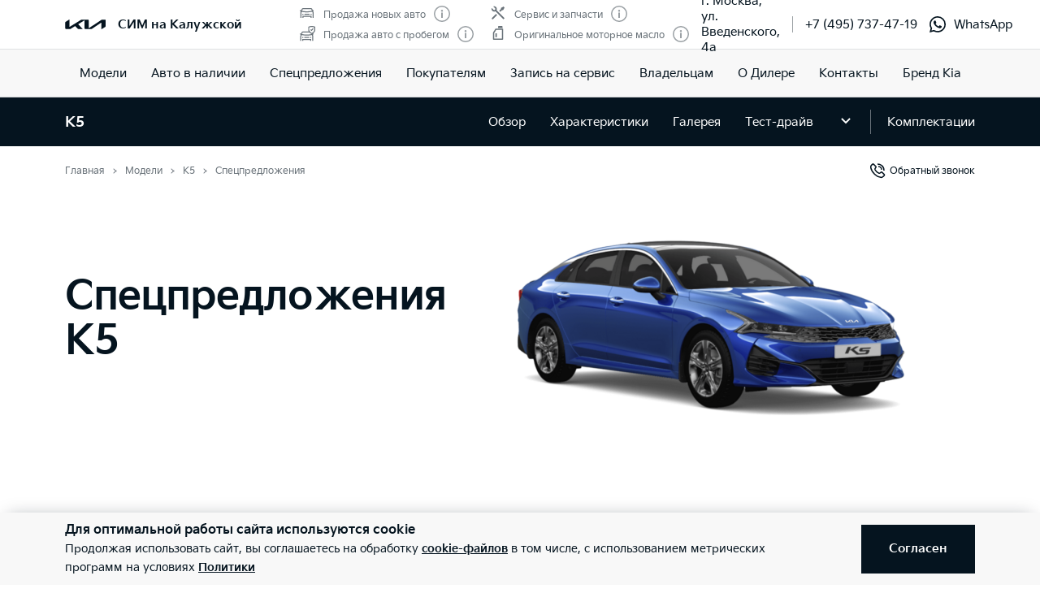

--- FILE ---
content_type: text/html; charset=utf-8
request_url: https://kia-sim.ru/models/k5/special/
body_size: 22592
content:
<!doctype html>
<html lang="ru" data-n-head-ssr class="" data-n-head="%7B%22class%22:%7B%22ssr%22:%22%22%7D%7D" prefix="og: http://ogp.me/ns#">
  <head>
    <meta charset="utf-8">
    <meta name="viewport" content="width=device-width,initial-scale=1,shrink-to-fit=no,minimum-scale=1,maximum-scale=1,user-scalable=no">
    <meta name="theme-color" content="#05141f">

    <link rel="preload" as="font" crossorigin="crossorigin" type="font/woff2" href="https://cdn.kia.ru/site-data/fonts/KiaSignatureBold.woff2">
    <link rel="preload" as="font" crossorigin="crossorigin" type="font/woff2" href="https://cdn.kia.ru/site-data/fonts/KiaSignatureRegular.woff2">
    <link rel="preload" as="font" crossorigin="crossorigin" type="font/woff2" href="https://cdn.kia.ru/site-data/fonts/KiaSignatureLight.woff2">

    <style>@font-face{font-family:KiaSignature;src:url(https://cdn.kia.ru/site-data/fonts/KiaSignatureBold.woff2) format('woff2'),url(https://cdn.kia.ru/site-data/fonts/KiaSignatureBold.woff) format('woff');font-weight:700;font-style:normal;font-display:swap}@font-face{font-family:KiaSignature;src:url(https://cdn.kia.ru/site-data/fonts/KiaSignatureRegular.woff2) format('woff2'),url(https://cdn.kia.ru/site-data/fonts/KiaSignatureRegular.woff) format('woff');font-weight:500;font-style:normal;font-display:swap}@font-face{font-family:KiaSignature;src:url(https://cdn.kia.ru/site-data/fonts/KiaSignatureLight.woff2) format('woff2'),url(https://cdn.kia.ru/site-data/fonts/KiaSignatureLight.woff) format('woff');font-weight:300;font-style:normal;font-display:swap}</style>

    <title>Акции на Kia K5 – выгодные предложения на новый автомобиль Киа K5 2021/2022 | СИМ на Калужской, Москва и МО</title><meta data-n-head="ssr" charset="utf-8"><meta data-n-head="ssr" name="viewport" content="width=device-width, initial-scale=1"><meta data-n-head="ssr" content="5bc688f0529e3ed8" name="yandex-verification"><meta data-n-head="ssr" content="Od7WIP98AFj_KICcxYzJn0It6AhAXBEhZ72SSVzFhMk" name="google-site-verification"><meta data-n-head="ssr" data-hid="title" name="title" property="og:title" content="Акции на Kia K5 – выгодные предложения на новый автомобиль Киа K5 2021/2022 | СИМ на Калужской, Москва и МО"><meta data-n-head="ssr" data-hid="description" name="description" property="og:description" content="Все актуальные спецпредложения и акции на новый K5 у официального дилера Kia СИМ на Калужской, Москва и МО."><meta data-n-head="ssr" data-hid="locale" name="locale" property="og:locale" content="ru_RU"><meta data-n-head="ssr" data-hid="type" name="type" property="og:type" content="website"><meta data-n-head="ssr" data-hid="image" name="image" property="og:image" content="https://cdn.kia.ru/media-data/upload/logo-new.jpg"><meta data-n-head="ssr" data-hid="url" name="url" property="og:url" content="https://kia-sim.ru/models/k5/special/"><link data-n-head="ssr" rel="icon" type="image/png" sizes="16x16" href="https://cdn.kia.ru/site-data/favicon/favicon-16x16.png"><link data-n-head="ssr" rel="icon" type="image/png" sizes="32x32" href="https://cdn.kia.ru/site-data/favicon/favicon-32x32.png"><link data-n-head="ssr" rel="icon" type="image/png" sizes="96x96" href="https://cdn.kia.ru/site-data/favicon/favicon-96x96.png"><link data-n-head="ssr" rel="apple-touch-icon-precomposed" sizes="57x57" href="https://cdn.kia.ru/site-data/favicon/apple-touch-icon-57x57.png"><link data-n-head="ssr" rel="apple-touch-icon-precomposed" sizes="60x60" href="https://cdn.kia.ru/site-data/favicon/apple-touch-icon-60x60.png"><link data-n-head="ssr" rel="apple-touch-icon-precomposed" sizes="72x72" href="https://cdn.kia.ru/site-data/favicon/apple-touch-icon-72x72.png"><link data-n-head="ssr" rel="apple-touch-icon-precomposed" sizes="76x76" href="https://cdn.kia.ru/site-data/favicon/apple-touch-icon-76x76.png"><link data-n-head="ssr" rel="apple-touch-icon-precomposed" sizes="114x114" href="https://cdn.kia.ru/site-data/favicon/apple-touch-icon-114x114.png"><link data-n-head="ssr" rel="apple-touch-icon-precomposed" sizes="120x120" href="https://cdn.kia.ru/site-data/favicon/apple-touch-icon-120x120.png"><link data-n-head="ssr" rel="apple-touch-icon-precomposed" sizes="144x144" href="https://cdn.kia.ru/site-data/favicon/apple-touch-icon-144x144.png"><link data-n-head="ssr" rel="apple-touch-icon-precomposed" sizes="152x152" href="https://cdn.kia.ru/site-data/favicon/apple-touch-icon-152x152.png"><link rel="preload" href="/_nuxt/764c5aa.js" as="script"><link rel="preload" href="/_nuxt/ebfc1d3.js" as="script"><link rel="preload" href="/_nuxt/css/5959bde.css" as="style"><link rel="preload" href="/_nuxt/87edcaf.js" as="script"><link rel="preload" href="/_nuxt/css/ac7feae.css" as="style"><link rel="preload" href="/_nuxt/be3eff5.js" as="script"><link rel="preload" href="/_nuxt/css/3868040.css" as="style"><link rel="preload" href="/_nuxt/7e56830.js" as="script"><link rel="preload" href="/_nuxt/css/fc75992.css" as="style"><link rel="preload" href="/_nuxt/b998569.js" as="script"><link rel="stylesheet" href="/_nuxt/css/5959bde.css"><link rel="stylesheet" href="/_nuxt/css/ac7feae.css"><link rel="stylesheet" href="/_nuxt/css/3868040.css"><link rel="stylesheet" href="/_nuxt/css/fc75992.css">

    <link rel="manifest" href="/manifest.json">
    <meta name="msapplication-TileColor" content="#05141f">
    <meta name="msapplication-config" content="/browserconfig.xml">

    <script>"ontouchstart"in window||window.DocumentTouch&&document instanceof DocumentTouch?document.documentElement.className+=" touchevents":document.documentElement.className+=" no-touchevents"</script>
    <!-- Google Tag Manager -->
    <script>!function(e,t,a,n,g){e[n]=e[n]||[],e[n].push({"gtm.start":(new Date).getTime(),event:"gtm.js"});var m=t.getElementsByTagName(a)[0],r=t.createElement(a);r.async=!0,r.src="https://www.googletagmanager.com/gtm.js?id=GTM-T8VPNTP",m.parentNode.insertBefore(r,m)}(window,document,"script","dataLayer")</script>
    <!-- End Google Tag Manager -->
    <!-- Google Tag Manager (noscript) -->
    <noscript><iframe title="gtm" src="https://www.googletagmanager.com/ns.html?id=GTM-T8VPNTP" height="0" width="0" style="display:none;visibility:hidden"></iframe></noscript>
    <!-- End Google Tag Manager (noscript) -->
  </head>
  <body >
    <div data-server-rendered="true" id="__nuxt"><!----><div id="__layout"><div class="page-wrapper flex flex-col"><div class="page-wrapper__header"><div class="site-header" data-v-4d847a62><div class="site-header__container" data-v-4d847a62><div class="site-header__top px-6 desktop1440:px-16" data-v-4d847a62><div class="g-container" data-v-4d847a62><div class="site-header__top-container flex items-center justify-between" data-v-4d847a62><div class="site-header__top-logo flex items-center" data-v-4d847a62><a href="/" class="site-header__top-logo-img nuxt-link-active" data-v-4d847a62><svg viewBox="0 0 1160 265" fill="none" xmlns="http://www.w3.org/2000/svg" preserveAspectRatio="xMidYMid" class="site-header__top-logo-img-svg" data-v-4d847a62><path d="M676.218 234.43c0 2.134.597 3.298 1.991 3.298.996 0 1.793-.388 2.789-.97L1040.32 9.202c6.38-4.074 12.15-6.208 20.72-6.208h79.08c12.15 0 20.31 7.954 20.31 19.787v146.854c0 17.654-3.98 27.936-20.31 37.442l-95.81 56.064c-1.2.776-2.39 1.164-3.19 1.164-1.19 0-2.19-.776-2.19-4.074V88.74c0-1.94-.6-3.298-1.99-3.298-1 0-1.79.388-2.79.97L771.427 252.665c-7.37 4.656-13.345 6.014-20.117 6.014H577.024c-12.15 0-20.316-7.954-20.316-19.787V27.437c0-1.552-.797-2.91-1.992-2.91-.996 0-1.793.388-2.789.97l-173.289 101.46c-1.793.97-2.191 1.94-2.191 2.716 0 .776.199 1.358 1.593 2.522l123.693 120.47c1.593 1.552 2.788 2.91 2.788 4.074 0 1.358-1.792 2.134-3.983 2.134H388.597c-8.764 0-15.537-1.358-20.317-6.014l-75.092-73.136c-.797-.776-1.394-1.164-2.191-1.164-.598 0-1.594.388-2.39.776l-125.486 73.524c-7.569 4.462-12.748 5.82-20.317 5.82H27.278c-12.15 0-20.317-7.954-20.317-19.787V94.754c0-17.848 3.984-27.936 20.317-37.442L123.683.86c.996-.582 1.793-.776 2.589-.776 1.395 0 2.191 1.552 2.191 4.656V197.57c0 1.94.598 2.91 1.992 2.91.797 0 1.793-.582 2.789-1.164L458.908 8.62c7.769-4.462 12.549-5.82 21.512-5.82h175.282c12.15 0 20.316 7.954 20.316 19.787l.2 211.843z" fill="currentColor" data-v-4d847a62></path></svg></a> <div class="site-header__top-logo-name flex items-center ml-2 tablet:ml-3" data-v-4d847a62><div class="site-header__top-logo-name-value" data-v-4d847a62><div class="tablet:text-s2-b" data-v-4d847a62><a href="/" class="site-header__top-logo-name-value-link nuxt-link-active" data-v-4d847a62>
                      СИМ на Калужской
                    </a></div></div></div></div> <div class="site-header__top-dealer hidden desktop1440:block items-center justify-between" data-v-4d847a62><div class="header-dealer-info" data-v-77922e54 data-v-4d847a62><div class="flex items-center justify-between" data-v-77922e54><div class="header-dealer-info__awards" data-v-77922e54><div class="rating-header rating-header_4" data-v-09743c46 data-v-77922e54><div data-v-09743c46><div class="rating-header__item" data-v-09743c46><span class="rating-header__item-icon" data-v-09743c46><img src="https://cdn.kia.ru/media-bank/awards/icons/icon-car.svg" alt="Продажа новых авто" data-v-09743c46></span> <span class="text-s3 color-dark-gray" data-v-09743c46>
        Продажа новых авто
      </span> <button class="button-icon p-0 ml-2 color-gray cursor-pointer" data-v-0e73ea41 data-v-09743c46><svg width="20" height="20" viewBox="0 0 20 20" xmlns="http://www.w3.org/2000/svg" fill="none" preserveAspectRatio="xMidYMid" class="color-disabled-gray info-icon-gray cursor-pointer info-icon" data-v-0e73ea41><circle cx="10" cy="10" r="9.25" stroke="currentColor" stroke-width="1.5"></circle><path d="M9 15h2V8.5H9V15z" fill="currentColor"></path><circle cx="10" cy="6.25" r="1.25" fill="currentColor"></circle></svg> </button></div><div class="rating-header__item" data-v-09743c46><span class="rating-header__item-icon" data-v-09743c46><img src="https://cdn.kia.ru/media-bank/awards/icons/icon-used-car.svg" alt="Продажа авто с пробегом" data-v-09743c46></span> <span class="text-s3 color-dark-gray" data-v-09743c46>
        Продажа авто с пробегом
      </span> <button class="button-icon p-0 ml-2 color-gray cursor-pointer" data-v-0e73ea41 data-v-09743c46><svg width="20" height="20" viewBox="0 0 20 20" xmlns="http://www.w3.org/2000/svg" fill="none" preserveAspectRatio="xMidYMid" class="color-disabled-gray info-icon-gray cursor-pointer info-icon" data-v-0e73ea41><circle cx="10" cy="10" r="9.25" stroke="currentColor" stroke-width="1.5"></circle><path d="M9 15h2V8.5H9V15z" fill="currentColor"></path><circle cx="10" cy="6.25" r="1.25" fill="currentColor"></circle></svg> </button></div></div><div data-v-09743c46><div class="rating-header__item" data-v-09743c46><span class="rating-header__item-icon" data-v-09743c46><img src="https://cdn.kia.ru/media-bank/awards/icons/icon-service.svg" alt="Сервис и запчасти" data-v-09743c46></span> <span class="text-s3 color-dark-gray" data-v-09743c46>
        Сервис и запчасти
      </span> <button class="button-icon p-0 ml-2 color-gray cursor-pointer" data-v-0e73ea41 data-v-09743c46><svg width="20" height="20" viewBox="0 0 20 20" xmlns="http://www.w3.org/2000/svg" fill="none" preserveAspectRatio="xMidYMid" class="color-disabled-gray info-icon-gray cursor-pointer info-icon" data-v-0e73ea41><circle cx="10" cy="10" r="9.25" stroke="currentColor" stroke-width="1.5"></circle><path d="M9 15h2V8.5H9V15z" fill="currentColor"></path><circle cx="10" cy="6.25" r="1.25" fill="currentColor"></circle></svg> </button></div><div class="rating-header__item" data-v-09743c46><span class="rating-header__item-icon" data-v-09743c46><img src="https://cdn.kia.ru/media-bank/awards/icons/icon-oil.svg" alt="Оригинальное моторное масло" data-v-09743c46></span> <span class="text-s3 color-dark-gray" data-v-09743c46>
        Оригинальное моторное масло
      </span> <button class="button-icon p-0 ml-2 color-gray cursor-pointer" data-v-0e73ea41 data-v-09743c46><svg width="20" height="20" viewBox="0 0 20 20" xmlns="http://www.w3.org/2000/svg" fill="none" preserveAspectRatio="xMidYMid" class="color-disabled-gray info-icon-gray cursor-pointer info-icon" data-v-0e73ea41><circle cx="10" cy="10" r="9.25" stroke="currentColor" stroke-width="1.5"></circle><path d="M9 15h2V8.5H9V15z" fill="currentColor"></path><circle cx="10" cy="6.25" r="1.25" fill="currentColor"></circle></svg> </button></div></div></div></div> <div class="header-dealer-info__contacts" data-v-77922e54><div data-v-bf9607fc data-v-77922e54><div class="header-dealer-contacts flex items-center" data-v-bf9607fc><div class="header-dealer-contacts__item" data-v-bf9607fc><div class="header-dealer-contacts__item-addresses" data-v-bf9607fc><div class="header-dealer-contacts__item-addresses-current text-s2" data-v-bf9607fc><span data-v-bf9607fc>г. Москва, ул. Введенского, 4а</span></div></div></div> <div class="header-dealer-contacts__border-line" data-v-bf9607fc><div class="header-dealer-contacts__phone mr-3" data-v-bf9607fc><a href="tel:+7 (495) 737-47-19" data-v-bf9607fc>
          +7 (495) 737-47-19
        </a></div> <div class="header-dealer-contacts__whatsapp" data-v-bf9607fc><a target="_blank" rel="nofollow" href="https://wa.me/message/QUNUZD25FMX7M1" class="flex items-center" data-v-bf9607fc><svg width="20" height="20" viewBox="0 0 20 20" fill="none" xmlns="http://www.w3.org/2000/svg" preserveAspectRatio="xMidYMid" class="mr-2" data-v-bf9607fc data-v-bf9607fc><path fill-rule="evenodd" clip-rule="evenodd" d="M14.582 11.985c-.249-.124-1.472-.723-1.7-.805-.228-.083-.394-.124-.56.123-.166.248-.643.806-.788.971-.145.166-.29.186-.54.062-.248-.124-1.05-.385-2-1.229-.74-.656-1.24-1.467-1.384-1.715-.145-.248-.016-.382.109-.506.112-.11.249-.289.373-.433.124-.145.166-.248.249-.414.083-.165.041-.31-.02-.433-.063-.124-.56-1.343-.768-1.84-.202-.482-.407-.416-.56-.424a10.034 10.034 0 00-.477-.009.916.916 0 00-.663.31c-.228.248-.871.847-.871 2.066 0 1.219.891 2.396 1.016 2.562.124.165 1.754 2.666 4.25 3.739a14.32 14.32 0 001.419.521c.596.189 1.138.162 1.567.098.478-.07 1.472-.599 1.68-1.177.207-.579.207-1.074.145-1.178-.063-.103-.228-.165-.477-.289zm-4.54 6.17h-.003a8.295 8.295 0 01-4.213-1.149l-.302-.178-3.133.817.836-3.04-.197-.31A8.188 8.188 0 011.765 9.91c.002-4.541 3.715-8.236 8.28-8.236a8.24 8.24 0 015.852 2.416 8.167 8.167 0 012.422 5.827c-.002 4.542-3.715 8.237-8.277 8.237zm7.044-15.249A9.918 9.918 0 0010.042 0C4.552 0 .086 4.446.083 9.91c0 1.747.458 3.451 1.33 4.954L0 20l5.279-1.378a9.987 9.987 0 004.759 1.206h.004c5.488 0 9.956-4.446 9.958-9.91a9.827 9.827 0 00-2.914-7.012z" fill="currentColor" data-v-bf9607fc data-v-bf9607fc></path></svg>
          WhatsApp
        </a></div> <!----></div></div> <!----></div></div></div> <!----></div></div> <div class="site-header__top-actions flex items-center" data-v-4d847a62><div class="ml-6 hidden" data-v-4d847a62><svg width="20" height="20" viewBox="0 0 20 20" fill="none" xmlns="http://www.w3.org/2000/svg" preserveAspectRatio="xMidYMid" class="block" data-v-4d847a62><circle cx="10" cy="6" r="5.25" stroke="currentColor" stroke-width="1.5" data-v-4d847a62></circle><path d="M1 18.828A10.79 10.79 0 0110 14a10.79 10.79 0 019 4.828" stroke="currentColor" stroke-width="1.5" data-v-4d847a62></path></svg></div> <div class="site-header__top-actions-toggle ml-3 desktop1440:hidden" data-v-4d847a62><button type="button" class="site-header__top-actions-toggle-button hamburger hamburger--spin" data-v-4d847a62><span class="hamburger-box"><span class="hamburger-inner"></span></span></button></div></div></div></div></div> <div class="site-header__nav" data-v-4d847a62><div class="header-nav" data-v-2fe0152e data-v-4d847a62><div class="header-nav__overlay" data-v-2fe0152e></div> <div class="header-nav__main text-s1 desktop1440:text-s2" data-v-2fe0152e><div class="header-nav__main-item" data-v-2fe0152e><a href="/models/" class="header-nav__main-link nuxt-link-active" data-v-2fe0152e>
            Модели
          </a></div><div class="header-nav__main-item" data-v-2fe0152e><a href="/all_cars/" class="header-nav__main-link" data-v-2fe0152e>
            Авто в наличии
          </a></div><div class="header-nav__main-item" data-v-2fe0152e><div class="header-nav__main-link" data-v-2fe0152e><span data-v-2fe0152e>
              Спецпредложения
            </span> <svg width="20" height="20" viewBox="0 0 20 20" fill="none" xmlns="http://www.w3.org/2000/svg" preserveAspectRatio="xMidYMid" class="flex-shrink-0 desktop1440:hidden" data-v-2fe0152e data-v-2fe0152e><path d="M8.5 14l4-4-4-4" stroke="currentColor" stroke-width="2" data-v-2fe0152e data-v-2fe0152e></path></svg></div></div><div class="header-nav__main-item" data-v-2fe0152e><div class="header-nav__main-link" data-v-2fe0152e><span data-v-2fe0152e>
              Покупателям
            </span> <svg width="20" height="20" viewBox="0 0 20 20" fill="none" xmlns="http://www.w3.org/2000/svg" preserveAspectRatio="xMidYMid" class="flex-shrink-0 desktop1440:hidden" data-v-2fe0152e data-v-2fe0152e><path d="M8.5 14l4-4-4-4" stroke="currentColor" stroke-width="2" data-v-2fe0152e data-v-2fe0152e></path></svg></div></div><div class="header-nav__main-item" data-v-2fe0152e><a href="/service/booking/" class="header-nav__main-link" data-v-2fe0152e>
            Запись на сервис
          </a></div><div class="header-nav__main-item" data-v-2fe0152e><div class="header-nav__main-link" data-v-2fe0152e><span data-v-2fe0152e>
              Владельцам
            </span> <svg width="20" height="20" viewBox="0 0 20 20" fill="none" xmlns="http://www.w3.org/2000/svg" preserveAspectRatio="xMidYMid" class="flex-shrink-0 desktop1440:hidden" data-v-2fe0152e data-v-2fe0152e><path d="M8.5 14l4-4-4-4" stroke="currentColor" stroke-width="2" data-v-2fe0152e data-v-2fe0152e></path></svg></div></div><div class="header-nav__main-item" data-v-2fe0152e><a href="/pages/about/" class="header-nav__main-link" data-v-2fe0152e>
            О Дилере
          </a></div><div class="header-nav__main-item" data-v-2fe0152e><a href="/dealerships/222/" class="header-nav__main-link" data-v-2fe0152e>
            Контакты
          </a></div><div class="header-nav__main-item" data-v-2fe0152e><a href="/about/brand-kia/" class="header-nav__main-link" data-v-2fe0152e>
            Бренд Kia
          </a></div> <div class="dealer-burger text-s2" data-v-c04fc3ae data-v-2fe0152e><div class="dealer-burger__contacts" data-v-c04fc3ae><div class="text-x5 pb-2" data-v-c04fc3ae>Адреса салонов</div> <div data-v-c04fc3ae></div> <div class="dealer-burger__contacts-item" data-v-c04fc3ae><div class="dealer-burger__contacts-item-name mt-2" data-v-c04fc3ae><a href="/dealerships/222/" data-v-c04fc3ae>
            СИМ на Калужской
          </a></div> <div class="dealer-burger__awards" data-v-c04fc3ae><div class="rating-header rating-header_4" data-v-09743c46 data-v-c04fc3ae><div data-v-09743c46><div class="rating-header__item" data-v-09743c46><span class="rating-header__item-icon" data-v-09743c46><img src="https://cdn.kia.ru/media-bank/awards/icons/icon-car.svg" alt="Продажа новых авто" data-v-09743c46></span> <span class="text-s3 color-dark-gray" data-v-09743c46>
        Продажа новых авто
      </span> <button class="button-icon p-0 ml-2 color-gray cursor-pointer" data-v-0e73ea41 data-v-09743c46><svg width="20" height="20" viewBox="0 0 20 20" xmlns="http://www.w3.org/2000/svg" fill="none" preserveAspectRatio="xMidYMid" class="color-disabled-gray info-icon-gray cursor-pointer info-icon" data-v-0e73ea41><circle cx="10" cy="10" r="9.25" stroke="currentColor" stroke-width="1.5"></circle><path d="M9 15h2V8.5H9V15z" fill="currentColor"></path><circle cx="10" cy="6.25" r="1.25" fill="currentColor"></circle></svg> </button></div><div class="rating-header__item" data-v-09743c46><span class="rating-header__item-icon" data-v-09743c46><img src="https://cdn.kia.ru/media-bank/awards/icons/icon-used-car.svg" alt="Продажа авто с пробегом" data-v-09743c46></span> <span class="text-s3 color-dark-gray" data-v-09743c46>
        Продажа авто с пробегом
      </span> <button class="button-icon p-0 ml-2 color-gray cursor-pointer" data-v-0e73ea41 data-v-09743c46><svg width="20" height="20" viewBox="0 0 20 20" xmlns="http://www.w3.org/2000/svg" fill="none" preserveAspectRatio="xMidYMid" class="color-disabled-gray info-icon-gray cursor-pointer info-icon" data-v-0e73ea41><circle cx="10" cy="10" r="9.25" stroke="currentColor" stroke-width="1.5"></circle><path d="M9 15h2V8.5H9V15z" fill="currentColor"></path><circle cx="10" cy="6.25" r="1.25" fill="currentColor"></circle></svg> </button></div></div><div data-v-09743c46><div class="rating-header__item" data-v-09743c46><span class="rating-header__item-icon" data-v-09743c46><img src="https://cdn.kia.ru/media-bank/awards/icons/icon-service.svg" alt="Сервис и запчасти" data-v-09743c46></span> <span class="text-s3 color-dark-gray" data-v-09743c46>
        Сервис и запчасти
      </span> <button class="button-icon p-0 ml-2 color-gray cursor-pointer" data-v-0e73ea41 data-v-09743c46><svg width="20" height="20" viewBox="0 0 20 20" xmlns="http://www.w3.org/2000/svg" fill="none" preserveAspectRatio="xMidYMid" class="color-disabled-gray info-icon-gray cursor-pointer info-icon" data-v-0e73ea41><circle cx="10" cy="10" r="9.25" stroke="currentColor" stroke-width="1.5"></circle><path d="M9 15h2V8.5H9V15z" fill="currentColor"></path><circle cx="10" cy="6.25" r="1.25" fill="currentColor"></circle></svg> </button></div><div class="rating-header__item" data-v-09743c46><span class="rating-header__item-icon" data-v-09743c46><img src="https://cdn.kia.ru/media-bank/awards/icons/icon-oil.svg" alt="Оригинальное моторное масло" data-v-09743c46></span> <span class="text-s3 color-dark-gray" data-v-09743c46>
        Оригинальное моторное масло
      </span> <button class="button-icon p-0 ml-2 color-gray cursor-pointer" data-v-0e73ea41 data-v-09743c46><svg width="20" height="20" viewBox="0 0 20 20" xmlns="http://www.w3.org/2000/svg" fill="none" preserveAspectRatio="xMidYMid" class="color-disabled-gray info-icon-gray cursor-pointer info-icon" data-v-0e73ea41><circle cx="10" cy="10" r="9.25" stroke="currentColor" stroke-width="1.5"></circle><path d="M9 15h2V8.5H9V15z" fill="currentColor"></path><circle cx="10" cy="6.25" r="1.25" fill="currentColor"></circle></svg> </button></div></div></div></div> <div class="dealer-burger__contacts-item-address" data-v-c04fc3ae>
          г. Москва, ул. Введенского, 4а
        </div> <div class="dealer-burger__contacts-item-phone mb-2" data-v-c04fc3ae><a href="tel:+7 (495) 737-47-19" class="inline-flex items-center" data-v-c04fc3ae><svg width="20" height="20" viewBox="0 0 20 20" fill="none" xmlns="http://www.w3.org/2000/svg" preserveAspectRatio="xMidYMid" class="mr-2" data-v-c04fc3ae data-v-c04fc3ae><path d="M2.494 3.506l1.299-1.299a1 1 0 011.414 0l2.66 2.66A1 1 0 017.941 6.2l-.681.851c-.467.584-.583 1.388-.203 2.032 1.318 2.23 3.191 3.5 4.511 4.086.57.254 1.218.103 1.706-.287l1.027-.822a1 1 0 011.332.074l2.603 2.603a1 1 0 01-.056 1.467l-1.691 1.45c-.63.54-1.46.82-2.286.734-1.801-.19-4.602-.786-7.703-3.887-3.716-3.716-4.577-6.634-4.855-8.603-.125-.882.219-1.761.849-2.39z" stroke="currentColor" stroke-width="1.5" data-v-c04fc3ae data-v-c04fc3ae></path></svg>
            +7 (495) 737-47-19
          </a></div> <div class="dealer-burger__contacts-item-whatsapp" data-v-c04fc3ae><a target="_blank" rel="nofollow" href="https://wa.me/message/QUNUZD25FMX7M1" class="inline-flex items-center" data-v-c04fc3ae><svg width="20" height="20" viewBox="0 0 20 20" fill="none" xmlns="http://www.w3.org/2000/svg" preserveAspectRatio="xMidYMid" class="mr-2" data-v-c04fc3ae data-v-c04fc3ae><path fill-rule="evenodd" clip-rule="evenodd" d="M14.582 11.985c-.249-.124-1.472-.723-1.7-.805-.228-.083-.394-.124-.56.123-.166.248-.643.806-.788.971-.145.166-.29.186-.54.062-.248-.124-1.05-.385-2-1.229-.74-.656-1.24-1.467-1.384-1.715-.145-.248-.016-.382.109-.506.112-.11.249-.289.373-.433.124-.145.166-.248.249-.414.083-.165.041-.31-.02-.433-.063-.124-.56-1.343-.768-1.84-.202-.482-.407-.416-.56-.424a10.034 10.034 0 00-.477-.009.916.916 0 00-.663.31c-.228.248-.871.847-.871 2.066 0 1.219.891 2.396 1.016 2.562.124.165 1.754 2.666 4.25 3.739a14.32 14.32 0 001.419.521c.596.189 1.138.162 1.567.098.478-.07 1.472-.599 1.68-1.177.207-.579.207-1.074.145-1.178-.063-.103-.228-.165-.477-.289zm-4.54 6.17h-.003a8.295 8.295 0 01-4.213-1.149l-.302-.178-3.133.817.836-3.04-.197-.31A8.188 8.188 0 011.765 9.91c.002-4.541 3.715-8.236 8.28-8.236a8.24 8.24 0 015.852 2.416 8.167 8.167 0 012.422 5.827c-.002 4.542-3.715 8.237-8.277 8.237zm7.044-15.249A9.918 9.918 0 0010.042 0C4.552 0 .086 4.446.083 9.91c0 1.747.458 3.451 1.33 4.954L0 20l5.279-1.378a9.987 9.987 0 004.759 1.206h.004c5.488 0 9.956-4.446 9.958-9.91a9.827 9.827 0 00-2.914-7.012z" fill="currentColor" data-v-c04fc3ae data-v-c04fc3ae></path></svg>
            WhatsApp
          </a></div> <!----></div></div> <!----></div></div> <!----></div></div></div></div></div> <div class="page-wrapper__content"><div class="special-offer-car"><div class="model-header-panel" data-v-28b5593f><div class="g-padding model-header-panel__wrap bg-black" data-v-28b5593f><div class="g-container" data-v-28b5593f><div class="model-header-panel__body flex items-center" data-v-28b5593f><div class="model-header-panel__model text-s1 color-white" data-v-28b5593f><a href="/models/k5/desc/" class="hidden desktop:block" data-v-28b5593f>
            K5
          </a> <div class="flex items-center desktop:hidden js-submenu-toggle" data-v-28b5593f>
            K5
            <svg width="20" height="20" viewBox="0 0 20 20" fill="none" xmlns="http://www.w3.org/2000/svg" preserveAspectRatio="xMidYMid" data-v-28b5593f><path d="M5 8l5 5 5-5" stroke="currentColor" stroke-width="2" data-v-28b5593f></path></svg></div></div> <div class="model-header-panel__nav desktop:flex items-center justify-between desktop:color-white" data-v-28b5593f><!----> <nav class="model-header-panel__nav__menu" data-v-28b5593f><ul class="desktop:flex items-center" data-v-28b5593f><li class="model-header-panel__nav__menu__tablet" data-v-28b5593f><a href="/models/k5/desc/" data-v-28b5593f>
                    Обзор
                  </a></li><li class="model-header-panel__nav__menu__tablet" data-v-28b5593f><a href="/models/k5/properties/" data-v-28b5593f>
                    Характеристики
                  </a></li><li class="model-header-panel__nav__menu__tablet" data-v-28b5593f><a href="/models/k5/photo/" data-v-28b5593f>
                    Галерея
                  </a></li><li class="model-header-panel__nav__menu__desktop" data-v-28b5593f><a href="/models/k5/testdrive/" data-v-28b5593f>
                    Тест-драйв
                  </a></li> <li data-v-28b5593f><span class="model-header-panel__nav__menu__toggle model-header-panel__nav__menu__tablet cursor-pointer js-submenu-toggle" data-v-28b5593f><svg width="20" height="20" viewBox="0 0 20 20" fill="none" xmlns="http://www.w3.org/2000/svg" preserveAspectRatio="xMidYMid" data-v-28b5593f><path d="M5 8l5 5 5-5" stroke="currentColor" stroke-width="2" data-v-28b5593f></path></svg></span> <!----></li></ul></nav></div> <div class="model-header-panel__construct flex items-center color-white" data-v-28b5593f><a href="/models/k5/options/" data-v-28b5593f>
                Комплектации
              </a></div></div> <!----></div></div></div> <div class="g-padding pt-0 desktop:pt-4"><div class="g-container flex justify-between"><div><div><ol itemscope="itemscope" itemtype="https://schema.org/BreadcrumbList" class="breadcrumbs breadcrumbs-gray"><li itemprop="itemListElement" itemscope="itemscope" itemtype="https://schema.org/ListItem" class="text-s3 breadcrumbs__item pr-2 pl-3"><a href="/" class="nuxt-link-active"><meta itemprop="item" content="https://kia-sim.ru/"> <span itemprop="name">Главная</span></a> <meta itemprop="position" content="1"></li><li itemprop="itemListElement" itemscope="itemscope" itemtype="https://schema.org/ListItem" class="text-s3 breadcrumbs__item pr-2 pl-3"><a href="/models/" class="nuxt-link-active"><meta itemprop="item" content="https://kia-sim.ru/models/"> <span itemprop="name">Модели</span></a> <meta itemprop="position" content="2"></li><li itemprop="itemListElement" itemscope="itemscope" itemtype="https://schema.org/ListItem" class="text-s3 breadcrumbs__item pr-2 pl-3"><a href="/models/k5/desc/"><meta itemprop="item" content="https://kia-sim.ru/models/k5/desc/"> <span itemprop="name">K5</span></a> <meta itemprop="position" content="3"></li><li itemprop="itemListElement" itemscope="itemscope" itemtype="https://schema.org/ListItem" class="text-s3 breadcrumbs__item pr-2 pl-3"><span itemprop="item" content="https://kia-sim.ru/models/k5/special/"><span itemprop="name">Спецпредложения</span></span> <meta itemprop="position" content="4"></li></ol></div></div> <div class="flex justify-between"><span data-v-d61bc46e><a href="/models/k5/callback/" class="text-s3 ml-11 feedback-link items-center" data-v-d61bc46e><svg width="20" height="20" viewBox="0 0 20 20" fill="none" xmlns="http://www.w3.org/2000/svg" preserveAspectRatio="xMidYMid" class="mr-1" data-v-d61bc46e><path d="M2.494 3.506l1.299-1.299a1 1 0 011.414 0l2.66 2.66A1 1 0 017.941 6.2l-.681.851c-.467.584-.583 1.388-.203 2.032 1.318 2.23 3.191 3.5 4.511 4.086.57.254 1.218.103 1.706-.287l1.027-.822a1 1 0 011.332.074l2.603 2.603a1 1 0 01-.056 1.467l-1.691 1.45c-.63.54-1.46.82-2.286.734-1.801-.19-4.602-.786-7.703-3.887-3.716-3.716-4.577-6.634-4.855-8.603-.125-.882.219-1.761.849-2.39zM11 5c1.333 0 4 .8 4 4M10 2c2.667 0 8 1.6 8 8" stroke="currentColor" stroke-width="1.5" data-v-d61bc46e></path></svg>
    Обратный звонок
  </a></span></div></div></div> <!----> <div class="g-padding" data-v-670f2bde><div class="g-container" data-v-670f2bde><div class="special-offer-car__header mt-6 mb-11 desktop:mb-16 desktop:flex items-center" data-v-670f2bde><div class="special-offer-car__header__info" data-v-670f2bde><div class="text-x5 desktop:text-x3" data-v-670f2bde><h1 class="text-x4 desktop1440:text-x3 mb-2 desktop:mb-4">Спецпредложения <br> K5</h1></div></div> <figure data-v-670f2bde><img src="https://cdn.kia.ru/resize/582x180/master-data/models/1772x997_K5_2021_new_logo.png" alt="K5" data-v-670f2bde></figure></div></div></div> <div class="g-padding"><div class="g-container pt-8 desktop1440:pt-4"><div data-v-4da2577f><div data-v-4da2577f><div class="articles-list_empty pb-6 desktop:pb-4 desktop1440:pb-8" data-v-4da2577f><div class="text-x4 desktop:text-x4" data-v-4da2577f>На данный момент спецпредложения отсутствуют</div></div></div></div></div></div></div></div> <!----> <div class="page-wrapper__footer"><!----> <div class="bg-black color-white pt-12 pb-6 tablet:pb-12 desktop:pb-14 desktop1440:py-12" data-v-9e33e180><div class="g-padding" data-v-9e33e180><div class="g-container" data-v-9e33e180><!----> <div class="footer__content" data-v-9e33e180><div class="footer__logo mb-4 tablet:mb-11 desktop:mb-12 desktop1440:mb-13" data-v-9e33e180><div class="flex items-center" data-v-9e33e180><a href="/" class="footer__logo-link block flex-shrink-0 nuxt-link-active" data-v-9e33e180><svg viewBox="0 0 1160 265" fill="none" xmlns="http://www.w3.org/2000/svg" preserveAspectRatio="xMidYMid" class="block" data-v-9e33e180><path d="M676.218 234.43c0 2.134.597 3.298 1.991 3.298.996 0 1.793-.388 2.789-.97L1040.32 9.202c6.38-4.074 12.15-6.208 20.72-6.208h79.08c12.15 0 20.31 7.954 20.31 19.787v146.854c0 17.654-3.98 27.936-20.31 37.442l-95.81 56.064c-1.2.776-2.39 1.164-3.19 1.164-1.19 0-2.19-.776-2.19-4.074V88.74c0-1.94-.6-3.298-1.99-3.298-1 0-1.79.388-2.79.97L771.427 252.665c-7.37 4.656-13.345 6.014-20.117 6.014H577.024c-12.15 0-20.316-7.954-20.316-19.787V27.437c0-1.552-.797-2.91-1.992-2.91-.996 0-1.793.388-2.789.97l-173.289 101.46c-1.793.97-2.191 1.94-2.191 2.716 0 .776.199 1.358 1.593 2.522l123.693 120.47c1.593 1.552 2.788 2.91 2.788 4.074 0 1.358-1.792 2.134-3.983 2.134H388.597c-8.764 0-15.537-1.358-20.317-6.014l-75.092-73.136c-.797-.776-1.394-1.164-2.191-1.164-.598 0-1.594.388-2.39.776l-125.486 73.524c-7.569 4.462-12.748 5.82-20.317 5.82H27.278c-12.15 0-20.317-7.954-20.317-19.787V94.754c0-17.848 3.984-27.936 20.317-37.442L123.683.86c.996-.582 1.793-.776 2.589-.776 1.395 0 2.191 1.552 2.191 4.656V197.57c0 1.94.598 2.91 1.992 2.91.797 0 1.793-.582 2.789-1.164L458.908 8.62c7.769-4.462 12.549-5.82 21.512-5.82h175.282c12.15 0 20.316 7.954 20.316 19.787l.2 211.843z" fill="currentColor" data-v-9e33e180></path></svg></a> <span class="footer__logo-name text-s1" data-v-9e33e180><a href="/" class="footer__logo-name-link nuxt-link-active" data-v-9e33e180>
                  СИМ на Калужской
                </a></span></div></div> <div class="footer__links tablet:flex tablet:mb-2 desktop1440:mb-27" data-v-9e33e180><div class="tablet:w-2/3 desktop1440:w-3/4" data-v-9e33e180><div class="footer__nav" data-v-38bc65e1 data-v-9e33e180><div class="footer__nav-col" data-v-38bc65e1><div class="footer__nav-item" data-v-38bc65e1><a href="/models/" class="footer__nav-item-title text-s2i-b tablet:text-s1 block nuxt-link-active" data-v-38bc65e1>
            Модели
          </a></div><div class="footer__nav-item" data-v-38bc65e1><a href="/all_cars/" class="footer__nav-item-title text-s2i-b tablet:text-s1 block" data-v-38bc65e1>
            Авто в наличии
          </a></div></div> <div class="footer__nav-col" data-v-38bc65e1><div class="footer__nav-item" data-v-38bc65e1><div class="footer__nav-item-title text-s2i-b tablet:text-s1 flex items-center justify-between" data-v-38bc65e1><span data-v-38bc65e1>Покупателям</span> <svg width="20" height="20" viewBox="0 0 20 20" fill="none" xmlns="http://www.w3.org/2000/svg" preserveAspectRatio="xMidYMid" class="footer__nav-item-title-icon" data-v-38bc65e1 data-v-38bc65e1><path d="M5 8l5 5 5-5" stroke="currentColor" stroke-width="2" data-v-38bc65e1 data-v-38bc65e1></path></svg></div> <div class="footer__nav-item-sub" data-v-38bc65e1 data-v-38bc65e1><div class="footer__nav-item-sub-link" data-v-38bc65e1><a href="/buy/testdrive/" class="footer__nav-item-sub-link-item" data-v-38bc65e1>
                    Тест-драйв
                  </a></div></div></div></div><div class="footer__nav-col" data-v-38bc65e1><div class="footer__nav-item" data-v-38bc65e1><div class="footer__nav-item-title text-s2i-b tablet:text-s1 flex items-center justify-between" data-v-38bc65e1><span data-v-38bc65e1>Владельцам</span> <svg width="20" height="20" viewBox="0 0 20 20" fill="none" xmlns="http://www.w3.org/2000/svg" preserveAspectRatio="xMidYMid" class="footer__nav-item-title-icon" data-v-38bc65e1 data-v-38bc65e1><path d="M5 8l5 5 5-5" stroke="currentColor" stroke-width="2" data-v-38bc65e1 data-v-38bc65e1></path></svg></div> <div class="footer__nav-item-sub" data-v-38bc65e1 data-v-38bc65e1><div class="footer__nav-item-sub-link" data-v-38bc65e1><a href="/service/booking/" class="footer__nav-item-sub-link-item" data-v-38bc65e1>
                    Запись на сервис
                  </a></div><div class="footer__nav-item-sub-link" data-v-38bc65e1><a href="/service/special/" class="footer__nav-item-sub-link-item" data-v-38bc65e1>
                    Спецпредложения
                  </a></div><div class="footer__nav-item-sub-link" data-v-38bc65e1><a href="/service/accessories/" class="footer__nav-item-sub-link-item" data-v-38bc65e1>
                    Аксессуары
                  </a></div><div class="footer__nav-item-sub-link" data-v-38bc65e1><a href="/service/genuine_parts/" class="footer__nav-item-sub-link-item" data-v-38bc65e1>
                    Оригинальные запчасти
                  </a></div></div></div></div><div class="footer__nav-col" data-v-38bc65e1><div class="footer__nav-item" data-v-38bc65e1><div class="footer__nav-item-title text-s2i-b tablet:text-s1 flex items-center justify-between" data-v-38bc65e1><span data-v-38bc65e1>О Дилере</span> <svg width="20" height="20" viewBox="0 0 20 20" fill="none" xmlns="http://www.w3.org/2000/svg" preserveAspectRatio="xMidYMid" class="footer__nav-item-title-icon" data-v-38bc65e1 data-v-38bc65e1><path d="M5 8l5 5 5-5" stroke="currentColor" stroke-width="2" data-v-38bc65e1 data-v-38bc65e1></path></svg></div> <div class="footer__nav-item-sub" data-v-38bc65e1 data-v-38bc65e1><div class="footer__nav-item-sub-link" data-v-38bc65e1><a href="/pages/career/" class="footer__nav-item-sub-link-item" data-v-38bc65e1>
                    Карьера
                  </a></div></div></div></div></div></div> <div class="tablet:w-1/3 desktop1440:w-1/4 mt-8 tablet:mt-0 mb-4 tablet:mt-1 desktop1440:mt-0" data-v-9e33e180><div class="footer__contacts" data-v-2358b387 data-v-9e33e180><div data-v-2358b387><div class="footer__contacts-info" data-v-2358b387><div class="footer__contacts-info-title text-s2i-b tablet:text-s1" data-v-2358b387>Адрес салонa</div> <div class="footer__contacts-info-desc" data-v-2358b387>
        г. Москва, ул. Введенского, 4а
      </div></div></div> <div class="footer__contacts-phone mt-3" data-v-2358b387><a href="tel:+7 (495) 737-47-19" class="footer__contacts-phone-link" data-v-2358b387><svg width="20" height="20" viewBox="0 0 20 20" fill="none" xmlns="http://www.w3.org/2000/svg" preserveAspectRatio="xMidYMid" class="mr-2" data-v-2358b387 data-v-2358b387><path d="M2.494 3.506l1.299-1.299a1 1 0 011.414 0l2.66 2.66A1 1 0 017.941 6.2l-.681.851c-.467.584-.583 1.388-.203 2.032 1.318 2.23 3.191 3.5 4.511 4.086.57.254 1.218.103 1.706-.287l1.027-.822a1 1 0 011.332.074l2.603 2.603a1 1 0 01-.056 1.467l-1.691 1.45c-.63.54-1.46.82-2.286.734-1.801-.19-4.602-.786-7.703-3.887-3.716-3.716-4.577-6.634-4.855-8.603-.125-.882.219-1.761.849-2.39z" stroke="currentColor" stroke-width="1.5" data-v-2358b387 data-v-2358b387></path></svg>
      +7 (495) 737-47-19
    </a></div> <div class="footer__contacts-phone mt-2" data-v-2358b387><a target="_blank" rel="nofollow" href="https://wa.me/message/QUNUZD25FMX7M1" class="footer__contacts-whatsapp-link" data-v-2358b387><svg width="20" height="20" viewBox="0 0 20 20" fill="none" xmlns="http://www.w3.org/2000/svg" preserveAspectRatio="xMidYMid" class="mr-2" data-v-2358b387 data-v-2358b387><path fill-rule="evenodd" clip-rule="evenodd" d="M14.582 11.985c-.249-.124-1.472-.723-1.7-.805-.228-.083-.394-.124-.56.123-.166.248-.643.806-.788.971-.145.166-.29.186-.54.062-.248-.124-1.05-.385-2-1.229-.74-.656-1.24-1.467-1.384-1.715-.145-.248-.016-.382.109-.506.112-.11.249-.289.373-.433.124-.145.166-.248.249-.414.083-.165.041-.31-.02-.433-.063-.124-.56-1.343-.768-1.84-.202-.482-.407-.416-.56-.424a10.034 10.034 0 00-.477-.009.916.916 0 00-.663.31c-.228.248-.871.847-.871 2.066 0 1.219.891 2.396 1.016 2.562.124.165 1.754 2.666 4.25 3.739a14.32 14.32 0 001.419.521c.596.189 1.138.162 1.567.098.478-.07 1.472-.599 1.68-1.177.207-.579.207-1.074.145-1.178-.063-.103-.228-.165-.477-.289zm-4.54 6.17h-.003a8.295 8.295 0 01-4.213-1.149l-.302-.178-3.133.817.836-3.04-.197-.31A8.188 8.188 0 011.765 9.91c.002-4.541 3.715-8.236 8.28-8.236a8.24 8.24 0 015.852 2.416 8.167 8.167 0 012.422 5.827c-.002 4.542-3.715 8.237-8.277 8.237zm7.044-15.249A9.918 9.918 0 0010.042 0C4.552 0 .086 4.446.083 9.91c0 1.747.458 3.451 1.33 4.954L0 20l5.279-1.378a9.987 9.987 0 004.759 1.206h.004c5.488 0 9.956-4.446 9.958-9.91a9.827 9.827 0 00-2.914-7.012z" fill="currentColor" data-v-2358b387 data-v-2358b387></path></svg>
      WhatsApp
    </a></div> <!----></div> <div class="footer__socials flex flex-wrap mt-6" data-v-75177b99 data-v-9e33e180><div class="w-full color-disabled-gray text-s2i mb-1" data-v-75177b99>Соцсети</div> <a href="https://vk.com/simkiamotors" target="_blank" rel="nofollow" class="footer__socials-link" data-v-75177b99><svg width="30" height="30" viewBox="0 0 30 30" fill="none" xmlns="http://www.w3.org/2000/svg" preserveAspectRatio="xMidYMid" data-v-75177b99><circle cx="15" cy="15" r="14.25" stroke="currentColor" stroke-width="1.5"></circle><path fill-rule="evenodd" clip-rule="evenodd" d="M15.662 19.528s.244-.026.368-.158c.115-.12.11-.348.11-.348s-.014-1.062.488-1.219c.495-.154 1.131 1.027 1.806 1.482.51.343.897.268.897.268l1.803-.025s.943-.057.496-.784c-.037-.06-.261-.54-1.34-1.523-1.132-1.03-.98-.863.382-2.645.829-1.085 1.16-1.747 1.057-2.03-.099-.271-.709-.2-.709-.2l-2.03.013s-.15-.02-.262.045c-.109.064-.18.214-.18.214s-.32.84-.749 1.554c-.904 1.506-1.265 1.586-1.413 1.492-.344-.218-.258-.876-.258-1.343 0-1.46.226-2.07-.439-2.227-.22-.052-.383-.086-.947-.092-.725-.008-1.338.002-1.685.169-.23.11-.41.358-.3.373.134.017.438.08.599.295.208.278.2.902.2.902s.12 1.718-.279 1.932c-.273.146-.648-.153-1.454-1.52a12.6 12.6 0 01-.725-1.473s-.06-.145-.168-.223c-.13-.094-.311-.123-.311-.123l-1.929.012s-.29.008-.396.132c-.094.11-.007.337-.007.337s1.51 3.468 3.22 5.216c1.568 1.602 3.348 1.497 3.348 1.497h.807z" fill="currentColor"></path></svg></a></div></div></div> <div class="footer__info desktop:flex flex-row-reverse justify-between desktop:mb-4 desktop1920:mb-6" data-v-9e33e180><div class="footer__info-button desktop1440:pl-0 desktop:w-1/3 desktop1440:w-1/4 mb-8 tablet:mb-12 desktop:mb-0" data-v-9e33e180><a href="/callback/" class="footer__info-button-link button button_secondary button_static" data-v-9e33e180><span class="button__text" data-v-9e33e180> Заказать звонок</span></a></div> <div class="footer__info-text color-dark-gray text-s3 mb-4 desktop:mb-0 desktop1920:mb-1 desktop:pr-4 desktop:w-8/12 desktop1440:w-8/12 desktop1920:w-7/12 desktop:pr-6 desktop1440:pr-0" data-v-9e33e180>
          © 2026 Юридические лица
          ООО "СИМ-Сервис" (Фактический адрес: г. Москва, ул. Введенского, 4а; Телефон: +7 (495) 737-47-19; ИНН: 7726458509; ОГРН: 1197746608795), ООО «Киа Россия и СНГ» (Фактический адрес: г.Москва, Валовая 26; Телефон: 8 800 301 08 80; ИНН: 7728674093; ОГРН: 5087746291760) ведут деятельность на территории РФ в соответствии с законодательством РФ. Реализуемые товары доступны к получению на территории РФ. Информация о соответствующих моделях и комплектациях и их наличии, ценах, возможных выгодах и условиях приобретения доступна у дилеров Kia.</div></div> <div class="footer__bottom desktop:flex justify-between" data-v-9e33e180><div class="footer__bottom-links mb-2 tablet:mb-4 desktop:mb-0 desktop:w-2/3 desktop1440:w-3/4" data-v-9e33e180><div class="flex flex-wrap text-s3" data-v-9e33e180><a href="/info/" class="footer__bottom-link mb-2 tablet:mb-0 mr-2 desktop1440:mr-6 color-disabled-gray" data-v-9e33e180>
                    Правовая информация
                  </a><a href="/info/pd/" class="footer__bottom-link mb-2 tablet:mb-0 mr-2 desktop1440:mr-6 color-disabled-gray" data-v-9e33e180>
                    Обработка персональных данных
                  </a><a href="/sitemap/" class="footer__bottom-link mb-2 tablet:mb-0 mr-2 desktop1440:mr-6 color-disabled-gray" data-v-9e33e180>
                    Карта сайта
                  </a></div></div></div></div></div></div></div></div> <div class="vue-portal-target"></div> <div class="vue-portal-target"></div> <div class="vue-portal-target"></div> <!----> <!----></div></div></div><script>window.__NUXT__=(function(a,b,c,d,e,f,g,h,i,j,k,l,m,n,o,p,q,r,s,t,u,v,w,x,y,z,A,B,C,D,E,F,G,H,I,J,K,L,M,N,O,P,Q,R,S,T,U,V,W,X,Y,Z,_,$,aa,ab,ac,ad,ae,af,ag,ah,ai,aj,ak,al,am,an,ao,ap,aq,ar,as,at,au,av,aw,ax,ay,az,aA,aB,aC,aD,aE,aF,aG,aH,aI,aJ,aK,aL,aM,aN,aO,aP,aQ,aR,aS,aT,aU,aV,aW,aX,aY,aZ,a_,a$,ba,bb,bc,bd,be){return {layout:"default",data:[{}],fetch:{},error:a,state:{history:{from:a,to:"models-code-special"},about:{seo:{title:b,heading:b,description:b},vhtml:b,disclaimers:{}},"accessories-catalog":{seo:{title:b,description:b},defaultSort:{sort:G,order:H},baseGroups:{groups:[]},filters:{},modelGroups:{},selectedFilters:{},availableFilters:{},accessories:[],meta:{}},"accessories-detail":{seo:{title:b,description:b},accessory:{},quantity:g,models:[],files:[],relatedCount:12,disclaimers:{},offers:[],sellers:[],dealerships:[]},"accessories-preorder":{seo:{},agreement:{}},accessories:{accessories:[],groups:[],modelsAccessories:[],params:{sort:G,order:H,only:"accessories"},defaultSort:{sort:G,order:H}},"aftersales-offer":{seo:{title:b,heading:b,description:b},offer:[],dealershipIdsForCurrentOffer:[],agreement:{}},"aftersales-offers":{seo:{title:b,heading:b,description:b},offers:[]},agreement:{agreements:{}},"brand-kia":{seo:{title:"Новый логотип бренда Kia - Источник вдохновения и значение нового логотипа.",heading:b,description:"Kia адаптируется к меняющемуся миру вокруг нас. Мы вдохновлены изменениями, которые происходят вокруг нас, и приглашаем вас вместе с нами создавать будущее."},disclaimers:{footer:{name:b,text:"* Movement that inspires - Движение, которое вдохновляет;\u003Cbr\u002F\u003E* Inspired by Nature - Вдохновение природой.\u003Cbr\u002F\u003E\u003Cbr\u002F\u003EНа данном сайте используются зарегистрированные товарные знаки, перечисленные в разделе Правовая информация  \u003Ca href=\"https:\u002F\u002Fwww.kia.ru\u002Finfo\u002Ftrademark\u002F\"\u003Ehttps:\u002F\u002Fwww.kia.ru\u002Finfo\u002Ftrademark\u002F\u003C\u002Fa\u003E\u003Cbr\u002F\u003E\u003Cbr\u002F\u003EООО «Киа Россия и СНГ» ведет деятельность на территории Российской Федерации в соответствии с законодательством Российской Федерации. Реализуемые товары доступны к получению на территории Российской Федерации. Мониторинг потребительского поведения субъектов, находящихся за пределами Российской Федерации, не ведется. Информация о соответствующих моделях и комплектациях, возможности приобретения моделей автомобилей в указанных комплектациях, ценах, возможных выгодах и условиях приобретения доступна у Дилеров. Товар сертифицирован. Не является публичной офертой."}}},calculator:{pageParams:{},seo:{title:b,heading:b,description:b},model:{},model_menu:[],firstPayment:e,residualPayment:e,defaultResidualPaymentPercent:50,defaultStep:W,tradeIn:e,tradeInResult:a,tradeInResultId:a,term:36,price:1000000,monthlyPayment:e,currentStepIndex:e,currentProgramIndex:a,currentInsuranceIndex:a,complectationId:a,complectation:{},offers:[],disabledOffers:[],selectedOffers:[],gifts:[],bankOffers:[],banks:[],programs:{},isDataLoaded:c,isLoading:c,calcResult:{},isTradeInChecked:c,isLoadingResult:c,isPopupCreditSelected:c,bottomDisclaimer:b,policyCosts:e},"callback-widget":{cookie:{visibleCallbackWidget:a,session:"startSession",path:k,domain:b,expiryDays:90},isOpened:c},callback:{seo:{title:b,heading:b,description:b},model:{},call_types:[],agreement:{}},"cars-catalog":{seo:{title:b,heading:b,description:b},model:{},cities:[],currentCityId:b,defaultSort:{},filters:{models:[]},availableFilters:{},selectedFilters:{},cars:[],meta:{}},"cars-detail":{seo:{title:b,heading:b,description:b},car:{},seller:{},faq:[],inBasket:{},options:[],baseOptions:[],groupedSpecifications:[],files:[],offers:[],dealershipIds:[],agreement:{},disclaimers:{},onlyTradeInPopup:c},"cars-in-stock-dealership":{cars:[],dealership:{id:b,name:b},modelFilter:[],isLoading:h},"cars-in-stock":{cars:[],meta:{},filter:{},carsIsFiltered:c,modelLineId:a},cars:{seo:{title:b,heading:b,description:b},model_lines:[]},"catalog-cars":{seo:{title:b,heading:b,description:b},model:a,defaultSort:{order:"asc",recommended:g,sort:"booking_price"},currentModel:{name:b,code:a},filters:{},availableFilters:{},selectedFilters:{},savedFilterBefore:[],savedFilterStateModels:[],cars:[],meta:{},carsCount:{},withoutSavedFilter:c,isLoading:h},complectation:{seo:{title:b,heading:b,description:b},agreement:{},complectation:{},offers:[],model:{},engine:{},fuelType:{},engineType:{},drive:{},gearbox:{},overviews:{},panoramas:{},optionsBase:[],transmission:{},modification:{},disclaimers:{},groupedOptions:{},groupedSpecifications:{},selectedExteriorId:a,selectedInteriorId:a},configurator:{pageParams:{},seo:{title:b,heading:b,description:b},model_menu:[],modelsData:{},isDataLoading:c,isCalc:c,currentModelId:a,currentYear:a,currentEngineId:a,currentGearsNumber:a,currentGearboxId:a,currentDriveId:a,currentComplectationId:a,complectationsData:{overviews:{},panoramas:{},specifications:{},offers:{}},currentInteriorColorId:a,currentExteriorColorId:a,models:[],groupedOptions:[],optionsBase:[],modelLines:[],carcassTypes:[],complectations:[],drives:[],engines:[],interiorColors:[],exteriorColors:[],transmissions:[],fuelTypes:[],gearboxes:[],years:[],configuration:{},agreement:{},disclaimers:{},footer:{false:{},true:{}}},credit:{seo:{title:b,description:b},cities:[],services:[],dealerships:[],currentCity:{},options:{sex:[],durations:[],residences:[],socialStatuses:[]},registration:{regions:[],districts:[],cities:[],townships:[],streets:[]},actual:{regions:[],districts:[],cities:[],townships:[],streets:[]},workplace:{regions:[],districts:[],cities:[],townships:[],streets:[]},clientIp:a,userAgent:a,calcResult:{creditProgramId:a,bankOfferId:a,year:a,price:a,offers:[],monthlyPayment:a,firstPayment:a,creditDate:a,tradeInPayment:a,residualPayment:a,creditRate:a,complectationId:a,modelExternalId:a},agreement:{}},"dealer-aftersales-offer":{seo:{title:b,heading:b,description:b},offer:{},agreement:{}},dealer:{seo:{},dealer:{id:"b371708b-2483-4f10-94ef-85d87169eff9",name:X,site:Y},cities:[{code:Z,id:I,lat:_,lng:$,marker_inverted:c,marker_left:aa,marker_top:ab,name:ac,name_en:ad,updated_at:ae}],gallery:[],currentCity:{code:Z,id:I,lat:_,lng:$,marker_inverted:c,marker_left:aa,marker_top:ab,name:ac,name_en:ad,updated_at:ae},services:[{id:af,is_top:h,name:J,name_en:"New cars"},{id:ag,is_top:h,name:K,name_en:"Used cars"},{id:ah,is_top:h,name:L,name_en:"Service"},{id:ai,is_top:h,name:M,name_en:b},{id:aj,is_top:c,name:r,name_en:"Test Drive"},{id:ak,is_top:c,name:"Трейд-ин",name_en:"Trade-in"},{id:al,is_top:c,name:o,name_en:"Accessories"},{id:am,is_top:c,name:"Гарантия+",name_en:"Extended Insurance"},{id:an,is_top:c,name:"Услуга \"Помощь на дороге+\"",name_en:"Service Help Plus"},{id:ao,is_top:c,name:ap,name_en:"Service for corporate clients"},{id:aq,is_top:c,name:"Удаленный сервис",name_en:"Remote Service"}],dealerships:{"75d601be-95d1-4a97-8dd8-e066193200d6":{additional_phones:b,additional_site_phones:b,address:"г. Москва, ул. Введенского, 4а",best_bronze_this_year:c,best_silver_this_year:c,best_this_year:c,city_id:I,close_time:"21:00",code:"222",dnm_id:199,email:"secretar@sim-kia.ru",excellence:c,excellences:[{description:ar,detail_icon:s,icon:s,id:as,sort:N,title:J},{description:at,detail_icon:t,icon:t,id:au,sort:u,title:K},{description:av,detail_icon:v,icon:v,id:aw,sort:O,title:L},{description:ax,detail_icon:w,icon:w,id:ay,sort:x,title:M}],external_id:"C40VR77047",id:az,inn:"7726458509",lat:"55.651018549451",legal_name:"ООО \"СИМ-Сервис\"",lng:"37.546852245331",name:X,name_en:"SIM na Kaluzhskoj",ogrn:"1197746608795",open_time:"09:00",phone:P,platinum:c,postal_code:a,rating:W,services_id:[af,ag,ah,ai,aj,ak,al,an,am,ao,aq],show_slots:h,site:Y,site_phone:P,telegram:b,test_drive_model_codes:["J6","ENW","DJS4","J7W","TH","GZ",aA,"SK","H0S","F1","HS","J5S6"],top_platinum:c,whatsapp:aB,work_days:"Monday,Tuesday,Wednesday,Thursday,Friday,Saturday,Sunday",work_time:"Пн-Вс с 09:00 до 21:00"}},countDealerships:g,dealership_current_id:az,phone:P,whatsapp:aB,telegram:b,excellences:[{description:ar,detail_icon:s,icon:s,id:as,sort:N,title:J},{description:at,detail_icon:t,icon:t,id:au,sort:u,title:K},{description:av,detail_icon:v,icon:v,id:aw,sort:O,title:L},{description:ax,detail_icon:w,icon:w,id:ay,sort:x,title:M}],microdata:{},dealerParams:{use_trade_in:h}},dealership:{seo:{},microdata:{}},decoder:{allModelLines:[],years:[],models:[],carcasses:[],generations:[],modelLines:[],complectations:[]},disclaimer:{credit:{},minPrice:{},maxBenefit:{}},feedback:{seo:{title:b,heading:b,description:b},call_types:[],agreement:{},activeThemeId:a},"kia-connect":{seo:{title:"Сервисы Kia Connect",heading:b,description:"Технологичные сервисы Kia, которые  позволят дистанционно активировать различные функции автомобиля и получать актуальную информацию о его состоянии в любое время с мобильного устройства."},disclaimers:{footer:{name:b,text:"Список сервисов и функций Kia Connect может отличаться в зависимости от модели и комплектации автомобиля.\u003Cbr\u003E\u003Cbr\u003EПолную информацию о функциях Kia Connect, доступных в определенных моделях и комплектациях, можно найти по ссылке: \u003Ca href=\"https:\u002F\u002Fwww.kia.ru\u002Fservice\u002Fkiaconnect\" rel=\"nofollow\"\u003Ehttps:\u002F\u002Fwww.kia.ru\u002Fservice\u002Fkiaconnect\u003C\u002Fa\u003E.\u003Cbr\u003E\u003Cbr\u003EСервис работает только при наличии сигнала федеральных сетей сотовой связи и при условии соответствия вашего мобильного устройства требованиям совместимости с сервисом.\u003Cbr\u003E\u003Cbr\u003EЕсли у вас имеются вопросы или комментарии по работе Приложения или телематического устройства обратитесь к официальному Дилеру Kia \u003Ca href=\"https:\u002F\u002Fwww.kia.ru\u002Fdealers\u002F\" rel=\"nofollow\"\u003Ehttps:\u002F\u002Fwww.kia.ru\u002Fdealers\u002F\u003C\u002Fa\u003E. С Политикой конфиденциальности и Условиями использования Приложения Вы можете ознакомится в Приложении перед регистрацией и на сайте \u003Ca href=\"https:\u002F\u002Fwww.kia.ru\" rel=\"nofollow\"\u003Ekia.ru\u003C\u002Fa\u003E.\u003Cbr\u003E\u003Cbr\u003EРеальный вид автомобиля и приложения может отличаться от представленного.\u003Cbr\u003E\u003Cbr\u003EООО «Киа Россия и СНГ» ведет деятельность на территории Российской Федерации в соответствии с законодательством Российской Федерации. Реализуемые товары доступны к получению на территории Российской Федерации. Мониторинг потребительского поведения субъектов, находящихся за пределами Российской Федерации, не ведется. Информация о соответствующих моделях и комплектациях, возможности приобретения моделей автомобилей в указанных комплектациях, ценах, возможных выгодах и условиях приобретения доступна у Дилеров. Товар сертифицирован. Не является публичной офертой.\u003Cbr\u003E\u003Cbr\u003E"}}},"kia-landing":{seo:{title:b,heading:b,description:b}},"landing-builder":{seo:{title:b,description:b},options:{is_dealer_salon:c},landingBlocks:[]},layout:{seo:{title:b,heading:b,description:b},meta:[{content:"5bc688f0529e3ed8",name:"yandex-verification"},{content:"Od7WIP98AFj_KICcxYzJn0It6AhAXBEhZ72SSVzFhMk",name:"google-site-verification"}],links:[],footerDisclaimer:b,redirect:[{current_link:"\u002Fspecial\u002Fpurchase\u002Fseltos\u002F",id:"887b0171-a0f4-4528-911a-4e38b58c7083",redirect_link:"\u002Fmodels\u002Fseltos\u002Fspecial\u002F"},{current_link:"\u002Fmodels\u002Fsorento\u002F",id:"bc26f9cc-9fcc-49ce-9c44-cbac1b7426dc",redirect_link:"\u002Fmodels\u002Fsorento\u002Fdesc\u002F"},{current_link:"\u002Fbuy\u002Fcars\u002Fsorento\u002F",id:"8ada4812-dcf4-4df7-8693-403085551354",redirect_link:"\u002Fmodels\u002Fsorento\u002Fcars\u002F"},{current_link:"\u002Fspecial\u002Fpurchase\u002Fsportage\u002F",id:"aa74a1f8-6eb1-4cfa-a0ac-a0ea2bbd570e",redirect_link:"\u002Fmodels\u002Fsportage\u002Fspecial\u002F"},{current_link:"\u002Fspecial\u002Fpurchase\u002Fxceed\u002F",id:"c83432b3-645f-4eb4-87ae-506b8d0bded4",redirect_link:"\u002Fmodels\u002Fxceed\u002Fspecial\u002F"},{current_link:"\u002Fspecial\u002Fpurchase\u002Fsorento\u002F",id:"89ce8054-30c4-402b-9935-341c9bdfd15e",redirect_link:"\u002Fmodels\u002Fsorento\u002Fspecial\u002F"},{current_link:"\u002Fmodels\u002Fstinger\u002F",id:"8aaf7ae9-9c25-4a66-9715-0020dfb6e053",redirect_link:"\u002Fmodels\u002Fstinger\u002Fdesc\u002F"},{current_link:"\u002Fmodels\u002Fxceed\u002F",id:"a6098a1d-b76e-499b-b7d4-6ff87a354917",redirect_link:aC},{current_link:"\u002Fbuy\u002Fcars\u002Fsoul\u002F",id:"7d23498a-4d2f-411c-85b7-56eb8b789253",redirect_link:"\u002Fmodels\u002Fsoul\u002Fcars\u002F"},{current_link:"\u002Fbuy\u002Fcars\u002Fsportage\u002F",id:"44d9c1d6-4aea-4e3e-96f7-ceae02c8aa11",redirect_link:aD},{current_link:"\u002Fspecial\u002Fpurchase\u002Fsoul\u002F",id:"1b386721-e73c-4cd7-ba6b-2a399a975561",redirect_link:"\u002Fmodels\u002Fsoul\u002Fspecial\u002F"},{current_link:"\u002Fmodels\u002Fsportage\u002F",id:"f5e78319-9fee-4d8e-96a8-9850503d45ee",redirect_link:aE},{current_link:"\u002Fbuy\u002Fcars\u002Fstinger\u002F",id:"98240890-8e1c-4373-9762-080a5c1a8a1c",redirect_link:"\u002Fmodels\u002Fstinger\u002Fcars\u002F"},{current_link:"\u002Fspecial\u002Fpurchase\u002Fstinger\u002F",id:"1a75306d-1c1e-46fc-93e2-55635454ccac",redirect_link:"\u002Fmodels\u002Fstinger\u002Fspecial\u002F"},{current_link:"\u002Fbuy\u002Fcars\u002Fxceed\u002F",id:"4c346ca2-c9b0-4cac-acdc-c6ab6d86fe41",redirect_link:aF},{current_link:"\u002Fpages\u002Fabout\u002Frgeree\u002F",id:"c3e6c937-8c8b-486c-91e7-cec55bed4e8f",redirect_link:Q},{current_link:"\u002Fbuy\u002Fcars\u002Fmohave\u002F",id:"06cb1deb-75d6-4485-b5c6-81c2a0461944",redirect_link:"\u002Fmodels\u002Fmohave\u002Fcars\u002F"},{current_link:"\u002Frequest\u002Forder_call\u002F",id:"9eb320dd-daea-44e4-8983-3eea826420b1",redirect_link:R},{current_link:"\u002Frequest\u002Forder_to\u002F",id:"c7f24fdd-fee4-416c-b361-fc4c708e4138",redirect_link:p},{current_link:"\u002Frequest\u002Forder_testdrive\u002F",id:"28e196c1-4245-4f1e-99f0-bcfafdba03ce",redirect_link:y},{current_link:"\u002Frequest\u002Ffeedback\u002F",id:"31c15c6f-30a5-457d-864c-28a9d90ba71e",redirect_link:R},{current_link:"\u002Fbuy\u002Forder_credit\u002F",id:"e68998d0-f8e4-40b5-86c1-b341a0f6555b",redirect_link:"\u002Fbuy\u002Fcalc\u002F"},{current_link:"\u002Fabout\u002Fheartbeat\u002F",id:"f418ee0b-041e-4960-9135-7368f305a3d3",redirect_link:k},{current_link:"\u002Fabout\u002Fsafety\u002F",id:"d16bbbd3-a512-4a1e-b7c3-77c5bab92c02",redirect_link:k},{current_link:"\u002Fabout\u002Fnews\u002F",id:"98975159-ec42-469b-8e16-6f37f5dcbc92",redirect_link:"\u002Fnews\u002F"},{current_link:"\u002Fused_cars\u002Fresult\u002F",id:"7fc3c3e6-5188-4342-8568-d94ac438f899",redirect_link:"\u002Fused_cars\u002F"},{current_link:"\u002Fbuy\u002Fcars\u002Fcarnival\u002F",id:"bf066bbf-fdb5-4311-8a24-7e8d5719eec5",redirect_link:"\u002Fmodels\u002Fcarnival\u002Fcars\u002F"},{current_link:"\u002Fmodels\u002Fcarnival\u002F",id:"c9cd1b41-5012-4d48-98fd-f2f98cbd3bdc",redirect_link:"\u002Fmodels\u002Fcarnival\u002Fdesc\u002F"},{current_link:"\u002Fspecial\u002Fpurchase\u002Fcarnival\u002F",id:"6e4456ba-30b9-4610-abf6-f713d5bf2e16",redirect_link:"\u002Fmodels\u002Fcarnival\u002Fspecial\u002F"},{current_link:"\u002Fbuy\u002Fcars\u002Fceed\u002F",id:"c12937e6-2c00-440f-84a5-731fc7f4cb19",redirect_link:"\u002Fmodels\u002Fceed\u002Fcars\u002F"},{current_link:"\u002Fmodels\u002Fceed\u002F",id:"8bb1f616-20fd-4640-adf4-24cecc2e785d",redirect_link:"\u002Fmodels\u002Fceed\u002Fdesc\u002F"},{current_link:"\u002Fspecial\u002Fpurchase\u002Fceed\u002F",id:"63ca75c2-9b1b-4236-9c32-2d03365b6348",redirect_link:"\u002Fmodels\u002Fceed\u002Fspecial\u002F"},{current_link:"\u002Fbuy\u002Fcars\u002Fceed_sw\u002F",id:"31bbbdb1-da2f-4c31-86dc-f258e3b1b0b7",redirect_link:"\u002Fmodels\u002Fceed_sw\u002Fcars\u002F"},{current_link:"\u002Fmodels\u002Fceed_sw\u002F",id:"8c3c0e2e-c0db-488c-93b6-286ce3b9950f",redirect_link:"\u002Fmodels\u002Fceed_sw\u002Fdesc\u002F"},{current_link:"\u002Fspecial\u002Fpurchase\u002Fceed_sw\u002F",id:"1082b2cd-c357-4b25-8928-e203d1acfaf5",redirect_link:"\u002Fmodels\u002Fceed_sw\u002Fspecial\u002F"},{current_link:"\u002Fbuy\u002Fcars\u002Fcerato\u002F",id:"29c618ec-8fb2-4d16-b621-d174b830d8bd",redirect_link:"\u002Fmodels\u002Fcerato\u002Fcars\u002F"},{current_link:"\u002Fmodels\u002Fcerato\u002F",id:"b16bb43d-57b8-4254-8535-bf6c03d96d8f",redirect_link:"\u002Fmodels\u002Fcerato\u002Fdesc\u002F"},{current_link:"\u002Fspecial\u002Fpurchase\u002Fcerato\u002F",id:"d546a592-ba8e-453e-8ea9-2edec4eb245d",redirect_link:"\u002Fmodels\u002Fcerato\u002Fspecial\u002F"},{current_link:"\u002Fbuy\u002Fcars\u002Fk5\u002F",id:"4ddbe11f-26c9-4838-90fe-ec80a38e6089",redirect_link:"\u002Fmodels\u002Fk5\u002Fcars\u002F"},{current_link:"\u002Fmodels\u002Fk5\u002F",id:"8bd180e8-ca09-4355-aa28-9b4e67efdf06",redirect_link:aG},{current_link:"\u002Fspecial\u002Fpurchase\u002Fk5\u002F",id:"f12d4698-504c-4e3a-83f3-4c9284a9bc43",redirect_link:aH},{current_link:"\u002Fbuy\u002Fcars\u002Fk900\u002F",id:"bac918a4-2ff1-4938-a3c7-19416941dfb0",redirect_link:aI},{current_link:"\u002Fmodels\u002Fk900\u002F",id:"11f4258c-762f-4268-bd78-8852b28cce5d",redirect_link:aJ},{current_link:"\u002Fspecial\u002Fpurchase\u002Fk900\u002F",id:"b5225692-0ed2-4779-a4fb-5bd28b3670ea",redirect_link:"\u002Fmodels\u002Fk900\u002Fspecial\u002F"},{current_link:"\u002Fmodels\u002Fmohave\u002F",id:"d6306653-5e71-4d9e-a0d5-4062650bd33e",redirect_link:"\u002Fmodels\u002Fmohave\u002Fdesc\u002F"},{current_link:"\u002Fspecial\u002Fpurchase\u002Fmohave\u002F",id:"e65eec84-69f6-4eba-b381-f3f02f209e68",redirect_link:"\u002Fmodels\u002Fmohave\u002Fspecial\u002F"},{current_link:"\u002Fbuy\u002Fcars\u002Fpicanto\u002F",id:"28b74d27-8f8f-44ee-b897-03b8e6c93323",redirect_link:"\u002Fmodels\u002Fpicanto\u002Fcars\u002F"},{current_link:"\u002Fmodels\u002Fpicanto\u002F",id:"91385700-9ca9-437d-8444-5457061d2cac",redirect_link:"\u002Fmodels\u002Fpicanto\u002Fdesc\u002F"},{current_link:"\u002Fspecial\u002Fpurchase\u002Fpicanto\u002F",id:"271acdf8-3cd5-4989-9dac-538842acc96e",redirect_link:"\u002Fmodels\u002Fpicanto\u002Fspecial\u002F"},{current_link:"\u002Fbuy\u002Fcars\u002Fproceed\u002F",id:"8b94fd69-03e7-42b1-8639-084ac146c01a",redirect_link:"\u002Fmodels\u002Fproceed\u002Fcars\u002F"},{current_link:"\u002Fmodels\u002Fproceed\u002F",id:"b563e3f1-a310-44fb-b98a-5ab60ded6112",redirect_link:"\u002Fmodels\u002Fproceed\u002Fdesc\u002F"},{current_link:"\u002Fspecial\u002Fpurchase\u002Fproceed\u002F",id:"a1df2b92-abeb-462e-9a70-fe4f71637774",redirect_link:"\u002Fmodels\u002Fproceed\u002Fspecial\u002F"},{current_link:"\u002Fbuy\u002Fcars\u002Frio\u002F",id:"d0156885-9898-4ce9-ad8b-5cf57571dd25",redirect_link:"\u002Fmodels\u002Frio\u002Fcars\u002F"},{current_link:"\u002Fmodels\u002Frio\u002F",id:"ae2beb73-965e-4fd6-901a-24d1ac72a288",redirect_link:"\u002Fmodels\u002Frio\u002Fdesc\u002F"},{current_link:"\u002Fspecial\u002Fpurchase\u002Frio\u002F",id:"853099fa-387c-4ebe-9db1-ca2a57ba07bf",redirect_link:"\u002Fmodels\u002Frio\u002Fspecial\u002F"},{current_link:"\u002Fbuy\u002Fcars\u002Frio-x\u002F",id:"69f60e72-f5ea-4d6f-aa88-685d4b3d491c",redirect_link:"\u002Fmodels\u002Frio-x\u002Fcars\u002F"},{current_link:"\u002Fmodels\u002Frio-x\u002F",id:"d4a634a6-2c58-438d-92d9-9cb3e89aadb9",redirect_link:"\u002Fmodels\u002Frio-x\u002Fdesc\u002F"},{current_link:"\u002Fspecial\u002Fpurchase\u002Frio-x\u002F",id:"6c156599-6fcf-4dee-8f26-23579691ec80",redirect_link:"\u002Fmodels\u002Frio-x\u002Fspecial\u002F"},{current_link:"\u002Fbuy\u002Fcars\u002Fseltos\u002F",id:"fb059b46-43f4-474b-a034-82bdc0efd476",redirect_link:"\u002Fmodels\u002Fseltos\u002Fcars\u002F"},{current_link:"\u002Fmodels\u002Fseltos\u002F",id:"6e3bf01e-bbf0-4045-9d99-0e9a5c6f4384",redirect_link:"\u002Fmodels\u002Fseltos\u002Fdesc\u002F"},{current_link:"\u002Fmodels\u002Fsoul\u002F",id:"d913dae4-9cc9-46f7-8d15-99f38ffc26be",redirect_link:"\u002Fmodels\u002Fsoul\u002Fdesc\u002F"},{current_link:"\u002Fspecial\u002Fpurchase\u002Frio_x\u002Fitem330190585.php\u002F",id:"e93b58f8-07e2-45bf-9103-e2d16c85d45c",redirect_link:aK},{current_link:"\u002Fservice\u002Fkiaconnect\u002F",id:"c4c8ff73-83d2-4f95-acfe-231d7ac76bdd",redirect_link:aL},{current_link:"\u002Fmodels\u002Fk900\u002Fcallback\u002F",id:"3a2b83a5-31ed-4a8c-897a-7e59eb44a483",redirect_link:"\u002Fmodels\u002Fk9\u002Fcallback\u002F"},{current_link:aJ,id:"59eddd06-5967-44ce-8393-90003495a2d6",redirect_link:"\u002Fmodels\u002Fk9\u002Fdesc\u002F"},{current_link:"\u002Fmodels\u002Fsportage_ql\u002Fdesc\u002F",id:"2e9cd2b9-3921-44a4-bd51-e971d3b4dfab",redirect_link:aE},{current_link:"\u002Fmodels\u002Fk900\u002Fproperties\u002F",id:"b8e3d7aa-32dd-4aec-95fa-874fab3ef0d9",redirect_link:"\u002Fmodels\u002Fk9\u002Fproperties\u002F"},{current_link:"\u002Fmodels\u002Fsportage_ql\u002Fproperties\u002F",id:"293ddc72-975d-4162-89ea-b3238584a0c5",redirect_link:"\u002Fmodels\u002Fsportage\u002Fproperties\u002F"},{current_link:"\u002Fmodels\u002Fk900\u002Fcalc\u002F",id:"66576188-1d3d-419b-9332-26c61c8ef363",redirect_link:"\u002Fmodels\u002Fk9\u002Fcalc\u002F"},{current_link:"\u002Fmodels\u002Fsportage_ql\u002Fcalc\u002F",id:"f70ad9b0-3f5d-45ef-86b8-b4f78f359d01",redirect_link:"\u002Fmodels\u002Fsportage\u002Fcalc\u002F"},{current_link:"\u002Fmodels\u002Fk900\u002Fphoto\u002F",id:"322a0a46-2b7e-4e03-aa20-05b375131be7",redirect_link:"\u002Fmodels\u002Fk9\u002Fphoto\u002F"},{current_link:"\u002Fmodels\u002Fsportage_ql\u002Fphoto\u002F",id:"bccb4263-c63f-45bc-a577-a683ed1a7075",redirect_link:"\u002Fmodels\u002Fsportage\u002Fphoto\u002F"},{current_link:aI,id:"72d69528-8ec5-4c77-b158-7ee01414d84f",redirect_link:"\u002Fmodels\u002Fk9\u002Fcars\u002F"},{current_link:"\u002Fmodels\u002Fsportage_ql\u002Fcars\u002F",id:"37883b15-ea7d-4f11-baa9-978b5775af69",redirect_link:aD},{current_link:"\u002Fmodels\u002Fsportage_ql\u002Fcallback\u002F",id:"573406fb-44e7-4675-bd32-aec7537cd181",redirect_link:"\u002Fmodels\u002Fsportage\u002Fcallback\u002F"},{current_link:"\u002Fmodels\u002Fk900\u002Foptions\u002F",id:"7a6505a7-d3c4-4bc2-95e4-a86e8eb29329",redirect_link:"\u002Fmodels\u002Fk9\u002Foptions\u002F"},{current_link:"\u002Fmodels\u002Fsportage_ql\u002Foptions\u002F",id:"6280a597-7cf2-4d12-af1f-976fdded6094",redirect_link:"\u002Fmodels\u002Fsportage\u002Foptions\u002F"},{current_link:aC,id:"1ae1c71e-7b2f-43aa-9fa7-fbaf46ec26b6",redirect_link:S},{current_link:aF,id:"e90011e8-6ca5-417e-afc3-ab48e3a8a827",redirect_link:"\u002Fbuy\u002Fcars\u002F"}],contentBlock:{title:a,text:a},contentBlocks:[{id:"f78383e0-73c7-4aaf-8c3e-758b29e50ea3",url:"\u002Fmodels\u002Fpicanto\u002Foptions\u002F",title:"Комплектации и цены",text:"\u003Cp\u003EДля нового Kia Picanto 2021 года доступны 10 классических и ярких расцветок кузова и три варианта легкосплавных колесных дисков. Купить хэтчбек можно в семи комплектациях, различающихся двигателем и опциями стиля, комфорта и безопасности. В цену базовой версии Picanto Classic включены окрашенные в цвет кузова бамперы и корпуса зеркал, центральная консоль с подстаканниками, складывающиеся сидения второго ряда и шторка в багажном отделении. Стоимость следующей комплектации Picanto Comfort включает кондиционер и пакет теплых опций с подогревом передних сидений и руля, а также электроприводом и подогревом зеркал заднего вида.\u003C\u002Fp\u003E\r\n\u003Cp\u003EОригинальные элементы интерьера, например, комбинированную отделку Orange или отделку искусственной кожей Lime, можно найти в комплектациях Luxe и Style. В этих версиях также имеются расширенные опции безопасности и комфорта &ndash; боковые шторки, электроподъемники стекол с автодоводчиком, возможность подключения телефона по Bluetooth.\u003C\u002Fp\u003E\r\n\u003Cp\u003EУзнав, сколько стоит Kia Picanto в специальной версии GT Line, вы наверняка сочтете цену оправданной, ведь в нее входят многочисленные декоративные элементы экстерьера и интерьера, наделяющие хэтчбек особым характером. Отличительными признаками этой комплектации являются окантовка решетки радиатора, особая форма фонарей, измененный задний бампер с необычным дизайном выхлопной системы. Интерьер комплектации Picanto GT Line решен в черно-красной гамме с эффектными вставками в лицевых панелях.\u003C\u002Fp\u003E"}],popups:{},currentPopup:a,currentWidget:a,popupTimeout:a,popupAgreement:a,isPopupsLoaded:c,widgetTimeout:a,backgroundColor:"#5D7D2B",backgroundUrl:a,backgroundUrlWhite:"\u002Fimages\u002Fcallback-widget.svg",backgroundUrlBlack:"\u002Fimages\u002Fcallback-widget-black.svg",urlPaths:["#F3C300"],breadcrumbType:"schema"},main:{seo:{title:b,heading:b,description:b},microdata:{global:{locale:b,type:b}},banners:[],model_lines:[],content_links:[],offers_sales:[],offers_aftersales:[],news:[],call_types:[],agreement:{},disclaimers:{}},menu:{header_menu:[{analytics_code:"models",children:a,id:"beb822e9-84a8-4e47-8a74-5d83430ae4ca",image:a,link:S,parent_id:a,sort:j,title:aM,type:d},{analytics_code:b,children:a,id:"b71c6547-06cf-4dde-88ce-dd1ae98d445b",image:a,link:z,parent_id:a,sort:m,title:T,type:d},{analytics_code:b,children:[{analytics_code:b,children:a,id:"063dd3d9-2e9a-41a6-8d4c-6beecc348dda",image:a,link:A,parent_id:aN,sort:B,title:"Отдел сервиса",type:d}],id:aN,image:a,link:aK,parent_id:a,sort:365,title:C,type:d},{analytics_code:aO,children:[{analytics_code:"buy-testdrive",children:a,id:"c91379c4-8d98-42d2-9339-6250532f680c",image:a,link:y,parent_id:i,sort:aP,title:"Запись на тест-драйв",type:d},{analytics_code:"callback-drop",children:a,id:"7dc9562d-a012-4c6f-8850-bcf11fc0d135",image:a,link:R,parent_id:i,sort:30,title:aQ,type:d},{analytics_code:"buy-cars-banner",children:a,id:"4f59ab3c-4aeb-4824-8212-9e25116c90b7",image:"\u002Fmedia-bank\u002Fmenu\u002Fb6bd8042-cb2d-43c5-8eb4-db3597d239bb.jpeg",link:z,parent_id:i,sort:j,title:T,type:aR},{analytics_code:"buy-testdrive-quick",children:a,id:"4d27f1df-2221-4376-b63a-fb0f7aebe077",image:"\u002Fmedia-bank\u002Fmenu\u002Fbe7fe3df-14dd-4ab0-b8a4-a09434ad4f19.jpeg",link:y,parent_id:i,sort:j,title:r,type:n},{analytics_code:U,children:a,id:"0c97e569-e52c-4267-b810-7aea6e1021ca",image:"\u002Fmedia-bank\u002Fmenu\u002F22070daf-720b-4c47-b9f0-1fb6ca0aad25.jpeg",link:"\u002Fcallback",parent_id:i,sort:m,title:aQ,type:n},{analytics_code:b,children:a,id:"3475a86f-50b9-4102-b2d4-dedbe39dddcc",image:a,link:z,parent_id:i,sort:m,title:"Каталог авто в наличии",type:d},{analytics_code:U,children:a,id:"5cf0160e-e15c-4711-8e50-9030f2598955",image:aS,link:D,parent_id:i,sort:B,title:o,type:n},{analytics_code:b,children:a,id:"4db9fb5c-9975-404a-b4f5-0fc7887c35bc",image:a,link:"\u002Fpages\u002Fcorporate\u002F",parent_id:i,sort:aT,title:"Корпоративный автомобиль",type:d},{analytics_code:b,children:a,id:"42e66022-45ce-4e9b-a028-3bfc28e56785",image:a,link:"\u002Fpages\u002Fcorp\u002F",parent_id:i,sort:aU,title:"Корпоративные продажи",type:d},{analytics_code:"landing-buy-epts",children:a,id:"78e852a2-034d-4210-8a23-be560c694266",image:a,link:"\u002Flanding\u002Fbuy-epts\u002F",parent_id:i,sort:x,title:"Электронный ПТС",type:d}],id:i,image:a,link:k,parent_id:a,sort:aT,title:aV,type:d},{analytics_code:b,children:a,id:"e19bfffe-0de5-468e-8a23-6324ae413a85",image:a,link:p,parent_id:a,sort:aU,title:E,type:d},{analytics_code:aW,children:[{analytics_code:"service-booking",children:a,id:"111d3abe-e539-4fd9-bf46-fd5fb179c946",image:a,link:p,parent_id:f,sort:g,title:E,type:d},{analytics_code:"service-genuine_parts",children:a,id:"099045e7-bcd6-4c99-9f3a-2fc19532fb5c",image:a,link:V,parent_id:f,sort:F,title:aX,type:d},{analytics_code:b,children:a,id:"32104674-4f07-4fc8-9d05-173fd1004bf9",image:"\u002Fmedia-bank\u002Fmenu\u002Foil.jpeg",link:A,parent_id:f,sort:aP,title:C,type:aR},{analytics_code:"service-accessories-drop",children:a,id:"dbca056b-7e29-4b68-83db-69cc98a4fddf",image:a,link:D,parent_id:f,sort:45,title:o,type:d},{analytics_code:"service-booking-quick",children:a,id:"15fcc047-528d-4f9a-a5f5-522cc4914353",image:"\u002Fmedia-bank\u002Fmenu\u002Fce45b93a-dde7-4f15-80a5-d10a21f1d044.png",link:p,parent_id:f,sort:j,title:E,type:n},{analytics_code:"service-download",children:a,id:"74d62dee-7e0d-4a7e-8b1e-4241d3673940",image:a,link:"\u002Fservice\u002Fdownload\u002F",parent_id:f,sort:j,title:"Руководства по эксплуатации",type:d},{analytics_code:"service-kiaconnect",children:a,id:"11e1f38e-8623-4b2b-b06f-9eab77a13c3a",image:a,link:aL,parent_id:f,sort:110,title:"Kia Connect",type:d},{analytics_code:"service-check",children:a,id:"fd3277ca-53f1-4a14-b0ce-038690d8dc43",image:a,link:"\u002Fservice\u002Fcheck\u002F",parent_id:f,sort:aY,title:"Сервисные инспекции",type:d},{analytics_code:b,children:a,id:"6f536a65-daa5-42c8-8af3-01b7552a9518",image:"\u002Fmedia-bank\u002Fmenu\u002F78b37cc1-0508-4bfb-bdb6-189cdd17678f.png",link:V,parent_id:f,sort:m,title:"Запчасти",type:n},{analytics_code:U,children:a,id:"bdf45e49-c257-4986-bb58-c5a0a7113ad1",image:aS,link:D,parent_id:f,sort:B,title:o,type:n},{analytics_code:b,children:a,id:"a9d3321a-cca6-449b-9065-a5aaf2bbc516",image:a,link:"\u002Fpages\u002Freplace_car\u002F",parent_id:f,sort:B,title:"Автомобиль на время ремонта",type:d},{analytics_code:"landing-warranty-drop",children:a,id:"3ba28828-642a-4ee9-be89-d014448adabf",image:a,link:"\u002Flanding\u002Fwarranty\u002F",parent_id:f,sort:l,title:"Гарантия",type:d},{analytics_code:"landing-help",children:a,id:"31ff1eeb-ec1e-4df7-ab02-c5446efc543c",image:a,link:"\u002Flanding\u002Fhelp\u002F",parent_id:f,sort:l,title:"Помощь на дороге",type:d},{analytics_code:b,children:a,id:"05326752-0332-4a57-952b-159665fe4d0c",image:a,link:"\u002Fpages\u002Fgto\u002F",parent_id:f,sort:l,title:"Государственный технический осмотр",type:d},{analytics_code:b,children:a,id:"7756b2bd-8aa1-40eb-a50b-714cef8cd689",image:a,link:"\u002Fpages\u002Fbonusprogram\u002F",parent_id:f,sort:l,title:"Бонусная программа",type:d},{analytics_code:"landing-service-for-business",children:a,id:"1f7adbb3-3f13-4017-99ed-6fdfd6804920",image:a,link:"\u002Flanding\u002Fservice-for-business\u002F",parent_id:f,sort:l,title:ap,type:d},{analytics_code:"service-special-drop",children:a,id:"5cd2448f-36c5-493e-8228-0a6e76b7fde6",image:a,link:A,parent_id:f,sort:1300,title:C,type:d},{analytics_code:b,children:a,id:"8a053325-943c-4320-b522-aeb714ec7c81",image:a,link:"\u002Fservice\u002Foil\u002F",parent_id:f,sort:1400,title:"Моторное масло",type:d}],id:f,image:a,link:k,parent_id:a,sort:l,title:aZ,type:d},{analytics_code:"pages-about",children:a,id:"2d2720cd-f60e-4bb3-a765-2815dbea30b4",image:a,link:Q,parent_id:a,sort:O,title:a_,type:d},{analytics_code:"dealerships",children:a,id:"a496ab0c-0620-4930-beb7-7a619d900e5d",image:a,link:"\u002Fdealerships\u002F222\u002F",parent_id:a,sort:u,title:"Контакты",type:d},{analytics_code:"about-brand-kia",children:a,id:"ff382ed6-75bc-4348-8288-59dd6175d099",image:a,link:"\u002Fabout\u002Fbrand-kia\u002F",parent_id:a,sort:N,title:"Бренд Kia",type:d}],footer_menu:[{analytics_code:"models-bottom",children:a,id:"37198e62-8401-48d5-9ac0-db16531d111c",image:a,link:S,parent_id:a,sort:j,title:aM,type:d},{analytics_code:b,children:a,id:"2ef3ed7f-8199-4722-84d1-75a2292ab8cd",image:a,link:z,parent_id:a,sort:m,title:T,type:d},{analytics_code:aO,children:[{analytics_code:"buy-testdrive-bottom",children:a,id:"1fb351d7-bf2b-4470-939a-a1725cd428bd",image:a,link:y,parent_id:a$,sort:j,title:r,type:d}],id:a$,image:a,link:k,parent_id:a,sort:l,title:aV,type:d},{analytics_code:aW,children:[{analytics_code:"service-booking-bottom",children:a,id:"17d3046b-97ff-4b27-a05b-0e8ce2cc2c11",image:a,link:p,parent_id:q,sort:g,title:E,type:d},{analytics_code:"service-special-bottom",children:a,id:"f5f19e2b-fd62-4dc8-bacf-19f23e232734",image:a,link:A,parent_id:q,sort:2,title:C,type:d},{analytics_code:b,children:a,id:"f840744f-1eb9-4694-93d4-b45fdef60a59",image:a,link:D,parent_id:q,sort:F,title:o,type:d},{analytics_code:b,children:a,id:"099bb6a7-5a9e-4c68-bb52-e4e1f6fc78a4",image:a,link:V,parent_id:q,sort:F,title:aX,type:d}],id:q,image:a,link:k,parent_id:a,sort:600,title:aZ,type:d},{analytics_code:"pages-about-bottom",children:[{analytics_code:b,children:a,id:"c45f278b-7611-4e84-8319-12909f5dd85a",image:a,link:"\u002Fpages\u002Fcareer\u002F",parent_id:ba,sort:j,title:"Карьера",type:d}],id:ba,image:a,link:Q,parent_id:a,sort:x,title:a_,type:d}],social_links:[{id:"bb5c9a0a-4805-4c6f-9bff-67ea00a8995c",link:"https:\u002F\u002Fvk.com\u002Fsimkiamotors",name:"VK",social_type:"vk",sort:m}]},"model-gallery":{seo:{title:b,heading:b,description:b},model:{},banners:[],modelMenu:[],overviews:{},panoramas:{},pricelists:{},galleries:{},microdata:{}},"model-offers":{seo:{title:"Акции на Kia #model_name_eng# – выгодные предложения на новый автомобиль Киа #model_name_ru# 2021\u002F2022 | #dealer_name#, #dealer_city#",heading:b,description:"Все актуальные спецпредложения и акции на новый #model_name_eng# у официального дилера Kia #dealer_name#, #dealer_city#."},model:{accessory:a,brochure:"\u002Fmaster-data\u002Fbrochures\u002FKia_K5_Preview.pdf",code:"k5",external_id:aA,hide_in_test_drive:c,id:"5d8e6351-522b-4049-91a8-19ef9f68b4df",image:"\u002Fmaster-data\u002Fmodels\u002F1772x997_K5_2021_new_logo.png",image_side_view:"\u002Fmaster-data\u002Fmodels\u002Fimage_side\u002FK5.png",is_coming_soon:e,logo_black:"\u002Fmaster-data\u002Fmodels\u002Flogo\u002Fk5-logo-black.svg",logo_white:"\u002Fmaster-data\u002Fmodels\u002Flogo\u002Fk5-logo-white.svg",max_benefit:e,min_credit_price:a,min_price:bb,model_line_id:"378f0511-b41a-487d-86b3-2d7db87a2cdf",model_year:bc,name:"K5",price:bb,price_list:"\u002Fmaster-data\u002Fpdf\u002Fmodel\u002Fk5_2022.pdf",unique_id:"EXS420222022",year:bc},offers:[],modelMenu:[{code:a,in_new_window:e,is_base:g,link:aG,show_in_calculator:e,show_in_configurator:e,sort:j,title:"Обзор",desktop_only:c},{code:a,in_new_window:e,is_base:g,link:"\u002Fmodels\u002Fk5\u002Fproperties\u002F",show_in_calculator:e,show_in_configurator:e,sort:aY,title:"Характеристики",desktop_only:c},{code:a,in_new_window:e,is_base:g,link:"\u002Fmodels\u002Fk5\u002Fphoto\u002F",show_in_calculator:e,show_in_configurator:e,sort:180,title:"Галерея",desktop_only:c},{code:"testdrive",in_new_window:e,is_base:g,link:"\u002Fmodels\u002Fk5\u002Ftestdrive\u002F",show_in_calculator:e,show_in_configurator:e,sort:u,title:r,desktop_only:h,in_tablet:h},{code:a,in_new_window:e,is_base:g,link:"\u002Fmodels\u002Fk5\u002Foptions\u002F",show_in_calculator:e,show_in_configurator:e,sort:1600,title:"Комплектации"},{code:a,in_new_window:e,is_base:e,link:"\u002Fmodels\u002Fk5\u002Fcallback\u002F",show_in_calculator:e,show_in_configurator:e,sort:1650,title:"Заявка дилеру",in_tablet:c},{code:"broshure",in_new_window:g,is_base:e,link:"https:\u002F\u002Fcdn.kia.ru\u002Fmaster-data\u002Fbrochures\u002FKia_K5_Preview.pdf",show_in_calculator:e,show_in_configurator:e,sort:1800,title:"Брошюра",in_tablet:c}]},"model-options":{seo:{title:b,heading:b,description:b},model:{},banner:{},offers:{},modelMenu:[],disclaimers:{},pricelists:{},modifications:{},defaultYear:a},"model-specifications":{seo:{title:b,heading:b,description:b},model:{},modelMenu:[],disclaimers:{},pricelists:{},specifications:{},defaultYear:a},model:{seo:{title:b,heading:b,description:b},microdata:{},isDealerInfographics:c,model:{},awards:[],banners:[],opinions:[],modelMenu:[],overviews:{},panoramas:{},buystrips:[],disclaimers:{},offersSales:[],infographics:[],dealerInfographics:[],complectations:{},detailedInfographics:[]},models:{seo:{title:b,heading:b,description:b},models:[],groups:[],modelLines:[],modelLinesInStock:[],disclaimers:{},carcassTypes:[]},"news-detail":{seo:{title:b,heading:b,description:b},article:{},code:b},news:{limit:bd,page:g,seo:{title:b,heading:b,description:b},isDataLoading:h,meta:{},news:[]},preorder:{seo:{title:b,heading:b,description:b},disclaimers:{}},purchase:{},rent:{seo:{title:b,description:b,heading:b},disclaimers:{},rates:[],flexRates:[],groups:[],models:[],modelLines:[],allDealerships:[],cities:[],services:[],dealerships:[],currentCity:{},model:{},agreement:{}},"section-page":{seo:{title:b,description:b},page:{},section:{},isLanding:c},"service-documentations":{seo:{title:b,heading:b,description:b},carInfo:{},documentations:[],documentationGroups:[]},"service-inspections":{seo:{title:b,heading:b,description:b},vin:a,serviceInspections:[]},"service-oil":{seo:{title:b,description:b},oils:[],car:{}},"service-request":{seo:{title:b,heading:b,description:b},car:{},isCarSelected:c,allModelLines:[],years:[],models:[],complectations:[],carcasses:[],generations:[],modelLines:[],serviceTypes:[],agreement:{},slots:{},maintenancePlanPrices:{}},"service-spares":{seo:{title:be,description:be},spares:[],meta:{},agreement:{},spare:{}},"site-settings":{isLoadSettings:h,onlineSales:{booking:c,used_cars_booking:c,spares:h,accessories:h},online_credit_approval_enabled:c,usedCarsCreditRateDefault:"45",usedCarsCreditYearsDefault:"5"},sitemap:{links:[],seo:{title:b,heading:b,description:b}},"special-offer":{seo:{title:b,heading:b,description:b},offer:{},models:{},agreement:{},yearModels:{},complectations:{},modelComplectations:{},cars_in_stock:{cars:[],meta:{},filter:{}}},"special-offers":{seo:{title:b,heading:b,description:b},offers:[],models:[],modelCode:a,isDataLoading:c,isModelLoading:c},"step-manager":{pageParams:{},currentStepIndex:e,stepIndices:{},fromProgressBar:c},"table-offers":{offers:[],sellers:[],dealerships:[]},"test-drive":{seo:{title:b,heading:b,description:b},modelSeo:{title:b,heading:b,description:b},model:{},models:[],carcasses:[],modelLines:[],agreement:{}},"trade-in":{seo:{title:b,description:b},brands:[],models:[],years:[],generations:[],configurations:[],modifications:[],complectations:[],drives:[],engines:[],gearboxes:[],ptsTypes:[],cities:[],brand:a,model:a,year:a,generation:a,configuration:a,modification:a,complectation:a,drive:a,engine:a,gearbox:a,ptsType:a,mileage:a,steeringWheel:a,ownerCount:a,city:a,price:a,marginalityPrice:a,unique_code:a,tradeInId:a,date:a,popupDisclaimer:a,isFormChanged:c},ui:{header:{isFixed:c,isFixedVisible:c,isMenuOpened:c,isDealershipsListOpened:c}},"used-cars-catalog":{seo:{title:b,heading:b,description:b},currentCityId:b,defaultSort:{},filters:{},availableFilters:{},cars:[],meta:{},selectedFilters:{}},"used-cars-credit":{rates:[],supplements:[],banks:[],monthlyPayment:a,totalPrice:a,percent:a,bank:{},calcResult:{},selectedRate:{},tradeIn:a,disclaimer:{},term:e,selectedSupplements:[],firstPayment:e,residualPayment:e,loanAmount:e,isResultChanged:c,isEcreditDealershipChecked:c,isEcreditDealershipPilot:c},"used-cars-detail":{seo:{title:b,heading:b,description:b},car:{},seller:{},faq:[],images:[],options:[],dealership:{},optionGroups:[],inBasket:{},agreement:{},disclaimers:{}},"used-cars-in-stock":{cars:[],meta:{},filter:{},carsIsFiltered:c},"used-cars-preorder":{seo:{title:b,heading:b,description:b},disclaimers:{}},"video-bank":{limit:bd,page:g,modelId:a,groups:[],mainOnly:c,modelOverviewOnly:c,groupsPagination:{promo:{page:g,limit:g},opinions:{page:g,limit:4},features:{page:g,limit:F}},isDataLoading:h,videoBankGroups:[],videoBank:{},activeGroupIndex:e,selectGroupIndex:e,activeVideoId:a}},serverRendered:h,routePath:aH,config:{_app:{basePath:k,assetsPath:"\u002F_nuxt\u002F",cdnURL:a}}}}(null,"",false,"base",0,"dc83f49f-224b-4195-bc12-035fee9e1458",1,true,"22da9954-32a0-4239-814f-89d6d326fdb2",100,"\u002F",500,200,"quick_link","Аксессуары","\u002Fservice\u002Fbooking\u002F","031e258e-b0a4-4724-9e19-7da57380488c","Тест-драйв","\u002Fmedia-bank\u002Fawards\u002Ficons\u002Ficon-car.svg","\u002Fmedia-bank\u002Fawards\u002Ficons\u002Ficon-used-car.svg",900,"\u002Fmedia-bank\u002Fawards\u002Ficons\u002Ficon-service.svg","\u002Fmedia-bank\u002Fawards\u002Ficons\u002Ficon-oil.svg",700,"\u002Fbuy\u002Ftestdrive\u002F","\u002Fall_cars\u002F","\u002Fservice\u002Fspecial\u002F",300,"Спецпредложения","\u002Fservice\u002Faccessories\u002F","Запись на сервис",9,"sort","desc","e7e04196-fd9d-409b-97ce-697e5f3b328f","Продажа новых авто","Продажа авто с пробегом","Сервис и запчасти","Оригинальное моторное масло",1000,800,"+7 (495) 737-47-19","\u002Fpages\u002Fabout\u002F","\u002Fcallback\u002F","\u002Fmodels\u002F","Авто в наличии","service-accessories-quick","\u002Fservice\u002Fgenuine_parts\u002F",5,"СИМ на Калужской","https:\u002F\u002Fkia-sim.ru","moscow","55.753215","37.622504",213,330,"Москва и МО","Moscow","2019-11-30 17:08:35","bfc46bca-146d-11ea-8d71-362b9e155667","c47bd1cb-07c0-4086-81bc-2289d8086d3e","c6924346-4b3f-4a71-abc7-3b187a41c6c5","3eb718a5-ac06-4200-8303-35bde538612b","6806c44e-fe0f-4325-96e9-35cb6bc0f78a","61a3a3d8-1ee3-4f2e-8928-c5a148fc1260","c20166e5-34e3-4663-bbe4-d3a58a24da5a","f1b41a6a-2e7a-4032-879d-03770281f411","e6455d72-4991-4a01-8c55-f2d6b66cb7a6","4eefc06c-476e-4a13-b977-308bf0cedecd","Сервис для корпоративных клиентов","a6955a8d-0c3f-452f-be1f-0a8f3e2afe7b","Дилер осуществляет продажу автомобилей Kia, тест-драйв, продажи корпоративным клиентам, а также оформление кредитования и страхования автомобилей.","3d524032-4fd1-4d7e-898e-a0f92d64a329","Проверка, сертификация и продажа дилером авто с пробегом и авто, ввезенных из третьих стран, посредством трейд-ин и\u002Fили онлайн аукциона в соответствии со стандартами продаж Kia.","1a36ade4-323a-4426-b111-413b323aaf62","Услуги послепродажного и гарантийного обслуживания, техническое обслуживание, продажа запасных частей и аксессуаров для автомобилей Kia.","95e49976-1c42-45c8-8fbf-d24ddfc480c6","В официальных сервисных центрах Kia доступны оригинальные моторные масла в соответствии с рекомендациями ООО “Киа Россия и СНГ”.","464e5735-72e3-4883-b639-4bd9358d27ff","75d601be-95d1-4a97-8dd8-e066193200d6","EXS4","https:\u002F\u002Fwa.me\u002Fmessage\u002FQUNUZD25FMX7M1","\u002Fmodels\u002Fxceed\u002Fdesc\u002F","\u002Fmodels\u002Fsportage\u002Fcars\u002F","\u002Fmodels\u002Fsportage\u002Fdesc\u002F","\u002Fmodels\u002Fxceed\u002Fcars\u002F","\u002Fmodels\u002Fk5\u002Fdesc\u002F","\u002Fmodels\u002Fk5\u002Fspecial\u002F","\u002Fmodels\u002Fk900\u002Fcars\u002F","\u002Fmodels\u002Fk900\u002Fdesc\u002F","\u002Fbuy\u002Fspecial\u002F","\u002Flanding\u002Fkiaconnect\u002F","Модели","703271ee-5d32-4dc6-961c-e709ac3307e0","homepage",10,"Заказать звонок","banner","\u002Fmedia-bank\u002Fmenu\u002Fba478287-eeb7-457f-8a14-14b443d0c832.png",400,450,"Покупателям","owners","Оригинальные запчасти",150,"Владельцам","О Дилере","a3844186-b4f6-4f93-a05e-24b8d646b68c","e018f32a-5877-40e3-bd3c-0374f95b7c67",2734900,2022,24,"Оригинальные запасные части"));</script><script src="/_nuxt/764c5aa.js" defer></script><script src="/_nuxt/7e56830.js" defer></script><script src="/_nuxt/b998569.js" defer></script><script src="/_nuxt/ebfc1d3.js" defer></script><script src="/_nuxt/87edcaf.js" defer></script><script src="/_nuxt/be3eff5.js" defer></script>
  </body>
</html>


--- FILE ---
content_type: text/css; charset=UTF-8
request_url: https://kia-sim.ru/_nuxt/css/3868040.css
body_size: 652
content:
@import url(https://fonts.googleapis.com/css2?family=PT+Sans+Narrow:wght@400;700&display=swap);.special-offer-car__header__info[data-v-670f2bde]{flex:0 0 40%}.special-offer-car__header__meta__col[data-v-670f2bde]{flex:0 0 auto;margin-top:20px}@media(min-width:37.5em){.special-offer-car__header__meta__col[data-v-670f2bde]{margin-right:50px}}.special-offer-car__header figure[data-v-670f2bde]{flex:1 1 auto;margin:60px 0 0}.special-offer-car__header figure img[data-v-670f2bde]{display:block;margin:0 auto;max-width:100%}@media(min-width:64em){.special-offer-car__header figure[data-v-670f2bde]{margin-top:0}}.special-offer-car__price[data-v-670f2bde]{letter-spacing:normal;font-weight:400}.sk-circle{margin:100px auto;width:60px;height:60px;position:relative}.sk-circle_inline{width:20px;height:20px;margin:0}.sk-circle .sk-child{width:100%;height:100%;position:absolute;left:0;top:0}.sk-circle .sk-child:before{content:"";display:block;margin:0 auto;width:15%;height:15%;background-color:#333;border-radius:100%;animation:sk-circleBounceDelay 1.2s ease-in-out infinite both}.sk-circle .sk-circle2{transform:rotate(30deg)}.sk-circle .sk-circle3{transform:rotate(60deg)}.sk-circle .sk-circle4{transform:rotate(90deg)}.sk-circle .sk-circle5{transform:rotate(120deg)}.sk-circle .sk-circle6{transform:rotate(150deg)}.sk-circle .sk-circle7{transform:rotate(180deg)}.sk-circle .sk-circle8{transform:rotate(210deg)}.sk-circle .sk-circle9{transform:rotate(240deg)}.sk-circle .sk-circle10{transform:rotate(270deg)}.sk-circle .sk-circle11{transform:rotate(300deg)}.sk-circle .sk-circle12{transform:rotate(330deg)}.sk-circle .sk-circle2:before{animation-delay:-1.1s}.sk-circle .sk-circle3:before{animation-delay:-1s}.sk-circle .sk-circle4:before{animation-delay:-.9s}.sk-circle .sk-circle5:before{animation-delay:-.8s}.sk-circle .sk-circle6:before{animation-delay:-.7s}.sk-circle .sk-circle7:before{animation-delay:-.6s}.sk-circle .sk-circle8:before{animation-delay:-.5s}.sk-circle .sk-circle9:before{animation-delay:-.4s}.sk-circle .sk-circle10:before{animation-delay:-.3s}.sk-circle .sk-circle11:before{animation-delay:-.2s}.sk-circle .sk-circle12:before{animation-delay:-.1s}@keyframes sk-circleBounceDelay{0%,80%,to{transform:scale(0)}40%{transform:scale(1)}}.news-card__video-duration{position:absolute;bottom:0;right:0;margin:5px;padding:5px 10px;background:#000;color:#fff}iframe{border:0;width:100%;height:100%}.spoffers-programs_error[data-v-4da2577f]{color:red;margin-bottom:30px}

--- FILE ---
content_type: text/css; charset=UTF-8
request_url: https://kia-sim.ru/_nuxt/css/fc75992.css
body_size: 707
content:
@import url(https://fonts.googleapis.com/css2?family=PT+Sans+Narrow:wght@400;700&display=swap);.model-header-panel[data-v-28b5593f]{position:relative;z-index:410;height:50px}@media(min-width:64em){.model-header-panel[data-v-28b5593f]{height:60px}}.model-header-panel_fixed .model-header-panel__wrap[data-v-28b5593f]{position:fixed;transition:transform .15s ease-out}.model-header-panel_fixed.model-header-panel_offset .model-header-panel__wrap[data-v-28b5593f]{transform:translateY(60px)}@media(min-width:80em){.model-header-panel_fixed.model-header-panel_offset .model-header-panel__wrap[data-v-28b5593f]{transform:translateY(80px)}}.model-header-panel__wrap[data-v-28b5593f]{top:0;left:0;right:0}.model-header-panel__body[data-v-28b5593f]{height:50px}@media(min-width:64em){.model-header-panel__body[data-v-28b5593f]{height:60px}}.model-header-panel__model[data-v-28b5593f]{flex:0 0 auto}.model-header-panel__model svg[data-v-28b5593f]{position:relative;top:0;margin-left:2px;transition:all .3s}.model-header-panel__model svg.is-opened[data-v-28b5593f]{top:2px;transform:rotate(-180deg)}.model-header-panel__nav[data-v-28b5593f]{flex:1 1 auto}.model-header-panel__nav__price[data-v-28b5593f]{display:none}.model-header-panel__nav__menu[data-v-28b5593f]{position:absolute;top:100%;left:0;right:0}.model-header-panel__nav__menu li[data-v-28b5593f],.model-header-panel__nav__menu ul[data-v-28b5593f]{margin:0;padding:0;list-style:none}.model-header-panel__nav__menu__toggle[data-v-28b5593f]{display:block;padding:5px 0}.model-header-panel__nav__menu__sub ul[data-v-28b5593f]{padding:20px 30px 5px;background:#fff;box-shadow:0 10px 20px -10px rgba(5,20,31,.75)}.model-header-panel__nav__menu__sub li[data-v-28b5593f]{margin-bottom:15px}.model-header-panel__nav__menu__sub a[data-v-28b5593f]:hover{color:inherit}.model-header-panel__nav__menu__desktop[data-v-28b5593f],.model-header-panel__nav__menu__tablet[data-v-28b5593f]{display:none}.model-header-panel__nav__menu__desktop a[data-v-28b5593f]:after,.model-header-panel__nav__menu__tablet a[data-v-28b5593f]:after{background-color:#fff}@media(min-width:64em){.model-header-panel__nav[data-v-28b5593f]{margin:0 20px;padding-left:20px;height:30px}.model-header-panel__nav__price[data-v-28b5593f]{display:flex}.model-header-panel__nav__menu[data-v-28b5593f]{position:static;top:0;padding:0;margin-left:auto;background:none;box-shadow:none;opacity:1;visibility:visible}.model-header-panel__nav__menu li[data-v-28b5593f]{position:relative;margin-left:30px}.model-header-panel__nav__menu__tablet[data-v-28b5593f]{display:block}.model-header-panel__nav__menu__mobile[data-v-28b5593f]{display:none}.model-header-panel__nav__menu__sub[data-v-28b5593f]{position:absolute;top:100%;right:0;padding-top:15px;width:230px}.model-header-panel__nav__menu__sub li[data-v-28b5593f]{margin-left:0}}@media(min-width:80em){.model-header-panel__nav__menu__desktop[data-v-28b5593f]{display:block}.model-header-panel__nav__menu__sub .model-header-panel__nav__menu__tablet[data-v-28b5593f]{display:none}}.model-header-panel__construct[data-v-28b5593f]{flex:0 0 auto;padding-left:20px;height:30px;border-left:1px solid #697279}.model-header-panel__construct a[data-v-28b5593f]:after{background-color:#fff}.submenu-enter-active[data-v-28b5593f],.submenu-leave-active[data-v-28b5593f]{transition:opacity .3s}.submenu-enter[data-v-28b5593f],.submenu-leave-to[data-v-28b5593f]{opacity:0}

--- FILE ---
content_type: text/css; charset=UTF-8
request_url: https://kia-sim.ru/_nuxt/css/c364570.css
body_size: 3687
content:
@import url(https://fonts.googleapis.com/css2?family=PT+Sans+Narrow:wght@400;700&display=swap);.progress-bar-box{border-top:1px solid #cdd0d2}.progress-bar-box--shifted{margin-left:-30px;padding-left:30px}@media(min-width:37.5em){.progress-bar-box{margin-left:0;padding-left:0}}@media(min-width:37.5em){.progress-bar{transform:none!important}}.progress-bar__step{margin-top:-1px;width:260px;min-width:260px}@media(min-width:37.5em){.progress-bar__step{width:auto;min-width:auto;flex:1}}.progress-bar__step-link{cursor:pointer}.progress-bar__step:before{content:"";display:block;position:absolute;left:0;top:0;width:140px;height:5px}@media(min-width:37.5em){.progress-bar__step:before{width:100%}}.progress-bar__step--active .progress-bar__step-name{font-weight:700;color:#05141f}.progress-bar__step--active:before{background-color:#05141f}.progress-bar__step--past .progress-bar__step-number{color:#5d7d2b}.progress-bar__step--past:before{width:100%;background-color:#5d7d2b}.text-s1 svg:hover{color:#05141f;transition-duration:0s}.dealer-summary__header[data-v-039f413e]{border-bottom:2px solid #05141f}.dealer-summary__header svg[data-v-039f413e]:hover{color:#05141f;transition-duration:0s}.constructor__formfactors[data-v-c5ec8c1e]{margin-left:-30px;margin-right:-30px;height:24px;overflow:hidden}.constructor__formfactors li[data-v-c5ec8c1e],.constructor__formfactors ul[data-v-c5ec8c1e]{margin:0;padding:0;list-style:none}.constructor__formfactors ul[data-v-c5ec8c1e]{padding:2px 30px 0;overflow:auto}.constructor__formfactors li[data-v-c5ec8c1e]{padding:0 20px 20px 0}.constructor__formfactors li[data-v-c5ec8c1e]:last-child{padding-right:30px}@media(min-width:37.5em){.constructor__formfactors li[data-v-c5ec8c1e]{padding-right:30px}}.constructor__model-slider .swiper-container[data-v-7ede6490]{overflow:visible}.constructor__model-slider__slide figure[data-v-7ede6490]{display:block;position:relative;margin:30px auto 0;max-width:750px}.constructor__model-slider__slide figure[data-v-7ede6490]:before{display:block;padding-bottom:67.1895424837%;content:""}.constructor__model-slider__slide figure img[data-v-7ede6490]{position:absolute;top:50%;left:50%;max-width:100%;max-height:100%;transform:translate(-50%,-50%);cursor:pointer}.constructor__model-carousel[data-v-6733787a]{margin:0 -30px 50px;padding:0 30px;overflow:visible}@media(min-width:37.5em){.constructor__model-carousel[data-v-6733787a]{margin:0 -55px 50px;padding:0 55px}}@media(min-width:64em){.constructor__model-carousel[data-v-6733787a]{margin-bottom:60px}}@media(min-width:80em){.constructor__model-carousel[data-v-6733787a]{margin-left:-80px;margin-right:-80px;padding:0 80px}}.constructor__model-carousel .swiper-container[data-v-6733787a]{overflow:visible}.constructor__model-carousel__slide[data-v-6733787a]{flex:0 0 174px;width:174px;margin-right:40px;padding:10px;border:2px solid transparent;cursor:pointer}.constructor__model-carousel__slide.active[data-v-6733787a]{border-color:#05141f}.constructor__model-carousel__slide figure[data-v-6733787a]{display:flex;margin:0 0 10px;height:80px}.constructor__model-carousel__slide figure img[data-v-6733787a]{display:block;margin:auto;max-width:100%;max-height:100%}.constructor__model-carousel__slide div[data-v-6733787a]{margin-bottom:2px}.constructor__model-carousel-button[data-v-6733787a]{align-items:center;justify-content:center;display:none;position:absolute;z-index:13;top:50%;margin:-30px 0;width:60px;height:60px;background:#05141f;opacity:.4;border-radius:100%;color:#fff;cursor:pointer;transition:background 1s ease;outline:0 none}@media(min-width:37.5em){.constructor__model-carousel-button[data-v-6733787a]{display:flex}}.constructor__model-carousel-button[data-v-6733787a]:hover{opacity:1;transition:background 0s}.constructor__model-carousel-button.swiper-button-disabled[data-v-6733787a]{display:none}.constructor__model-carousel-button_prev[data-v-6733787a]{left:0}.constructor__model-carousel-button_next[data-v-6733787a]{right:0}.constructor__model-carousel-button svg[data-v-6733787a]{width:20px;height:auto}.swiper-container-initialized .constructor__model-carousel__slide[data-v-6733787a]{margin-right:0}@media(min-width:30em){.constructor__model-selector[data-v-2c8ae432]{display:none}}.multiselect{position:relative;display:flex;align-items:center;min-height:0;font-size:inherit;color:#05141f}.multiselect.is-opened{z-index:55}.multiselect--disabled{background:none}.multiselect .multiselect{width:100%}.multiselect__error{position:absolute;top:100%;left:0;right:0;display:block;margin-top:5px;font-size:12px;color:#ea0029}.multiselect--disabled .multiselect__select,.multiselect__select{top:50%;bottom:auto;right:0;margin-top:-10px;margin-right:15px;padding:0;width:20px;height:20px;background:url(/images/angle-down.svg) 50% no-repeat}.multiselect--disabled .multiselect__select:before,.multiselect__select:before{display:none}.multiselect__tags{display:flex;align-items:center;padding:0 45px 0 20px;width:100%;min-height:0;height:60px;background:transparent;border-color:#cdd0d2;border-radius:0;font-size:inherit;color:inherit;cursor:pointer}.multiselect__tags-wrap{display:none!important}.multiselect__input,.multiselect__single{margin:0;padding:0;min-height:0;font-size:inherit;line-height:1.2;background:none;border-radius:0}.multiselect__single{display:block;display:-webkit-box;-webkit-box-orient:vertical;-webkit-line-clamp:2;max-height:2.4em;overflow:hidden;text-overflow:ellipsis}.multiselect__input::-moz-placeholder{color:transparent}.multiselect__input:-ms-input-placeholder{color:transparent}.multiselect__input::placeholder{color:transparent}.multiselect__placeholder{display:block;margin:0;padding:0;width:100%;color:#05141f;white-space:nowrap;overflow:hidden;text-overflow:ellipsis}.multiselect__placeholder_fly{position:absolute;z-index:3;top:32px;left:0;right:0;line-height:20px;color:#666;transition:all .2s;pointer-events:none}.has-value+.multiselect__placeholder_fly,.is-opened+.multiselect__placeholder_fly{top:5px;font-size:14px}.has-label .multiselect__placeholder{display:none}.has-label .multiselect__placeholder_fly{display:block}.multiselect__content-wrapper{top:100%;left:0;margin:-1px 0;width:auto;min-width:100%;max-width:calc(100vw - 30px);background:#fff;max-height:320px;border:1px solid #05141f!important;border-radius:0!important;z-index:50}.multiselect--above .multiselect__content-wrapper{top:auto;bottom:100%}.config-filter .multiselect--above .multiselect__content-wrapper{top:100%;bottom:auto}.config-filter .multiselect--aboveest .multiselect__content-wrapper,.multiselect--aboveest .multiselect__content-wrapper{top:auto;bottom:100%}@media(min-width:64em){.multiselect.at_right .multiselect__content-wrapper{left:auto;right:0}}.multiselect__content,.multiselect__content li,.multiselect__element{margin:0!important;padding:0!important;list-style:none}.multiselect__content{padding:10px 0!important;min-width:220px;width:100%}.multiselect__option{padding:4px 15px;min-height:0;line-height:20px;background-color:transparent!important;color:#05141f!important;white-space:normal}.multiselect__option--selected{font-weight:400;color:#05141f!important}.multiselect__option--highlight{background:#f8f8f8!important}.is-multiple .multiselect__option{padding-left:40px}.is-multiple .multiselect__option--selected{background:url(/images/check-black.svg) 18px 50% no-repeat!important}.multiselect_small .multiselect .multiselect__select,.multiselect_small .multiselect__select{margin-right:10px}.multiselect_small .multiselect .multiselect__tags,.multiselect_small .multiselect__tags{padding:0 35px 0 15px;height:30px}@media(min-width:64em){.multiselect_sort,.multiselect_sort .multiselect{width:auto}.multiselect_sort .multiselect .multiselect__select,.multiselect_sort .multiselect__select{right:0;margin-right:0}.multiselect_sort .multiselect .multiselect__content,.multiselect_sort .multiselect__content{min-width:100%}.multiselect_sort .multiselect .multiselect__option,.multiselect_sort .multiselect__option{white-space:nowrap}.multiselect_sort .multiselect .multiselect__tags,.multiselect_sort .multiselect__tags{padding:0 25px 0 0;height:auto;border:0}}.multiselect.form-control_text{padding-top:0;align-items:flex-end;padding-bottom:0}.multiselect.form-control_text .multiselect__select{margin-right:0}.multiselect.form-control_text .multiselect__tags{padding:0 20px 0 0;border:0}.multiselect.gray-text .multiselect__placeholder{color:#697279}.constructor-swiper-button{align-items:center;justify-content:center;display:none;position:absolute;z-index:13;top:50%;margin:-30px 0;width:60px;height:60px;background:rgba(5,20,31,.6);border-radius:100%;color:#fff;cursor:pointer;transition:background 1s ease;outline:0 none}.constructor-swiper-button svg{width:20px;height:auto}.constructor-swiper-button-prev{left:0}.constructor-swiper-button-next{right:0}.constructor-swiper-button:hover{background:#05141f;transition:background 0s}@media(min-width:37.5em){.constructor-swiper-button{display:flex}}.constructor-swiper-button.swiper-button-disabled{display:none}.nav-tabs{margin-left:-30px;margin-right:-30px;height:30px;overflow:hidden}.nav-tabs li,.nav-tabs ul{margin:0;padding:0;list-style:none}.nav-tabs ul{padding:0 30px 30px;overflow:auto;white-space:nowrap}.nav-tabs li{flex-shrink:0;position:relative;padding:5px 20px 0 0;cursor:pointer}.nav-tabs li:last-child{padding-right:30px}.nav-tabs li:last-child:after{right:30px}@media(min-width:37.5em){.nav-tabs li{padding-right:30px}}.nav-tabs li:after{content:"";position:absolute;top:0;left:0;right:20px;height:3px;background-color:#05141f;transform:scaleX(0);transform-origin:50% 50%;transition:transform .3s ease}@media(min-width:37.5em){.nav-tabs li:after{right:30px}}.nav-tabs li.active:after,.nav-tabs li:hover:after{transform:scaleX(1)}.nav-tabs li.active{font-weight:700}.dealers-item{position:relative;transition:background .3s ease}.dealers-item:after,.dealers-item:before{position:absolute;top:0;bottom:0;background-color:#f8f8f8;content:"";opacity:0;transition:all .3s ease}.dealers-item:before{left:-999em;right:100%}.dealers-item:after{right:-999em;left:100%}.dealers-item+.dealers-item{border-top:1px solid #cdd0d2}.dealers-item:hover{background-color:#f8f8f8}.dealers-item:hover:after,.dealers-item:hover:before{opacity:1}.dealers-item__cell{flex:0 0 100%;padding-left:30px}@media(min-width:37.5em){.dealers-item__cell,.form_popup .dealers-item__cell{flex:0 0 33.33%;-ms-flex-preferred-size:calc(33.33% - 30px)}}@media(min-width:64em){.dealers-item__cell{flex:0 0 25%;-ms-flex-preferred-size:calc(25% - 30px)}}.dealers-item__cell.dealers-item__control{flex:0 0 100%;padding-left:0;font-weight:700}.dealers-item__cell.dealers-item__control .rating{margin-bottom:10px}@media(min-width:64em){.dealers-item__cell.dealers-item__control{flex:0 0 33.33%;flex:0 0 25%}}.dealers-item.flex .rating{margin-left:30px}.dealers-list{min-height:500px}.dealers-list__search .form-control{margin-bottom:10px}@media(min-width:37.5em){.dealers-list__search .form-control{max-width:350px}}.form__map[data-v-b91ea7a8]{min-height:450px}@media(min-width:37.5em){.form__map[data-v-b91ea7a8]{padding-right:0;padding-left:0}}.nav-link{font-weight:700}.nav-link-button{padding:0;margin:0;position:relative}.nav-link-button:hover:after{transform:scaleX(1)}.nav-link-button:after{position:absolute;content:"";bottom:-2px;left:0;width:100%;height:1px;background-color:#05141f;transform:scaleX(0);transform-origin:left center;transition:transform .25s ease-out;will-change:transform;pointer-events:none}.hover-white:after{background-color:#fff}.form-datepicker .form-control__error{margin-top:-15px}.mx-input{height:40px;border:1px solid #cdd0d2;border-radius:0;box-shadow:none;font-size:15px;color:#05141f;font-family:KiaSignature,Helvetica Neue,Arial,sans-serif}.mx-datepicker.form-control_text{display:flex;width:auto}.mx-datepicker.form-control_text .mx-input-wrapper{position:static;width:100%}.mx-datepicker.form-control_text .mx-input{background:transparent;border-radius:0;font-size:100%;line-height:1.15;color:#05141f;box-shadow:none}.mx-datepicker.form-control_text .mx-icon-calendar{position:absolute;z-index:3;top:32px;left:0;right:0;line-height:20px;color:#697279;transition:all .2s;pointer-events:none;transform:none;font-size:inherit;font-style:normal}.mx-datepicker.form-control_text.has-focus .mx-icon-calendar,.mx-datepicker.form-control_text.has-value .mx-icon-calendar{top:5px;font-size:14px}.mx-datepicker.form-control_text.black-active .mx-calendar{width:280px}.mx-datepicker.form-control_text.black-active .mx-calendar-content .cell.active{background-color:#05141f;border-radius:20px}.mx-datepicker.form-control_text.black-active .mx-calendar-content .cell:hover:not(.disabled):not(.active){color:#ccc;border-radius:20px}.mx-datepicker.form-control_text.black-active .mx-calendar-content .cell.today:not(.active){color:#000;font-weight:700}.mx-datepicker-popup{z-index:800;margin:5px 0;background-color:#fff;border:1px solid #cdd0d2;font:inherit;color:#05141f;box-shadow:none}.mx-datepicker-content-wrapper{width:330px;max-width:calc(100vw - 60px)}.mx-calendar{padding:0}.mx-calendar-header{padding:15px 10px;height:auto;background:#f8f8f8;line-height:20px}.mx-calendar-header-label{font-weight:700;font-size:15px;line-height:20px;color:#05141f}.mx-calendar-header-label .mx-btn{font-weight:inherit;font-size:inherit;color:inherit}.mx-calendar-content{width:100%;height:auto}.mx-calendar-content .cell:hover{background-color:hsla(0,0%,97.3%,.65)}.mx-calendar-content .cell.active{background-color:#05141f}.mx-calendar .mx-table{margin:0;border:0}.mx-calendar .mx-table td{padding:10px 0}.mx-calendar .mx-table-date td,.mx-calendar .mx-table-date th{height:20px;font-size:15px;line-height:20px}.mx-calendar .mx-table-date thead{background:#f8f8f8}.mx-calendar .mx-table-date thead th{padding-bottom:15px;color:#cdd0d2;text-transform:capitalize}.mx-calendar .mx-table tr td:first-child,.mx-calendar .mx-table tr th:first-child{padding-left:0;text-align:center}.mx-calendar .mx-table tr td:last-child,.mx-calendar .mx-table tr th:last-child{padding-right:0;text-align:center}.mx-btn-icon-double-left,.mx-btn-icon-double-right{display:none!important}.mx-btn-icon-left,.mx-btn-icon-right{display:flex;align-items:center;justify-content:center;padding:0;width:20px;height:20px;background:url(/images/tick-left-2.svg) 50% no-repeat}.mx-btn-icon-left i,.mx-btn-icon-right i{display:none}.mx-btn-icon-right{transform:rotate(180deg)}.mx-icon-calendar,.mx-icon-clear{color:#05141f}.form__split-select .mx-datepicker{flex:1 1 auto}.constructor__buttons{margin-top:10px;height:60px}@media(min-width:37.5em){.constructor__buttons{margin-top:30px}}@media(min-width:80em){.constructor__buttons{margin-top:50px}}.constructor__buttons.is-custom{margin-top:0}.constructor__buttons__container{position:fixed;z-index:490;bottom:0;left:0;right:0;background:#fff}.constructor__buttons__container .button{position:relative;z-index:5}.constructor__buttons__container:before{position:absolute;top:-1px;bottom:0;left:-9999em;right:-9999em;background:#fff;border-top:1px solid #cdd0d2;content:""}@media(min-width:64em){.constructor__buttons__container{padding:0 55px;z-index:510}}@media(min-width:80em){.constructor__buttons__container{padding:0 80px}}.constructor__buttons__container.is-scrolled{position:absolute;margin:0 -30px}@media(min-width:64em){.constructor__buttons__container.is-scrolled{margin-left:0;margin-right:-55px}}@media(min-width:80em){.constructor__buttons__container.is-scrolled{margin-right:-80px}}@media(min-width:64em){.is-full .constructor__buttons__container.is-scrolled{margin-left:-55px}}@media(min-width:80em){.is-full .constructor__buttons__container.is-scrolled{margin-left:-80px}}.constructor__buttons li,.constructor__buttons ul{margin:0;padding:0;list-style:none}@media(min-width:64em){.constructor__buttons ul{margin-left:auto;width:580px}}.constructor__buttons li{flex:1 1 50%}.constructor__buttons li .button{width:100%}@media(min-width:64em){.constructor__buttons li{flex:0 1 290px}}.test-drive.is-full{margin-top:0}.test-drive__body{min-width:0}@media(min-width:64em){.test-drive__body{border-top:1px solid #cdd0d2}.test-drive__body .g-container.flex{min-height:100vh}}.is-full .test-drive__body{border:0}.test-drive__content{flex:1 1 auto;width:100%;min-width:0;position:relative}.test-drive__content .form__top{padding-left:0;padding-right:0}.test-drive__content .form__bottom{overflow:visible;overflow:initial}.test-drive__content .form__map{margin-left:-30px;margin-right:-30px}.test-drive__content .dealers-list-wrap{padding:0}.test-drive__content .form__footer{margin-bottom:40px}@media(min-width:37.5em){.test-drive__content .form__map{margin-left:-55px;margin-right:-55px}}@media(min-width:64em){.test-drive__content{padding:40px 60px 40px 50px;min-height:600px}.test-drive__content .form__map{margin-left:-50px;margin-right:-115px;margin-bottom:-40px}.test-drive__content .form__footer{margin-bottom:0}}@media(min-width:80em){.test-drive__content{padding:50px 80px 50px 70px}.test-drive__content .form__map{margin-left:-70px;margin-right:-160px;margin-bottom:-50px}}.test-drive__content.is-full{padding-top:0;padding-left:0;padding-right:0}@media(min-width:64em){.test-drive__content.is-full .showroom{margin:-40px -55px 30px;padding:40px 55px 0}}@media(min-width:80em){.test-drive__content.is-full .showroom{margin:-40px -80px 40px;padding:40px 80px 0}}.test-drive__step{flex:1 1 100%}.test-drive__step--map,.test-drive__step--map .form__container__inner{height:100%}.test-drive-page[data-v-1a78bf22]{margin-top:70px}@media(min-width:37.5em){.test-drive-page[data-v-1a78bf22]{margin-top:0}}

--- FILE ---
content_type: application/javascript; charset=UTF-8
request_url: https://kia-sim.ru/_nuxt/7e56830.js
body_size: 11207
content:
(window.webpackJsonp=window.webpackJsonp||[]).push([[117],{1098:function(e,t,i){},1099:function(e,t,i){},1244:function(e,t,i){"use strict";i(1098)},1245:function(e,t,i){"use strict";i(1099)},1263:function(e,t,i){"use strict";i(8),i(6),i(5),i(9),i(7),i(10);var r=i(2),n=i(15),s=i(112),a=i(167),o=i.n(a),l=i(913),c=i(71),u=i(279),d=i(885),h=i.n(d),p={components:{VClamp:l.a,IconPlay:h.a},mixins:[c.a,u.a],props:{article:{type:Object,default:function(){return{}}},url:{type:[String,Object],default:"/"},isSlide:{type:Boolean,default:!1}},data:function(){return{resize:"410x277",dateOptions:{month:"long",day:"numeric",year:"numeric"}}},computed:{hasVideo:function(){return"video"===this.article.type||"review"===this.article.type},resizedImage:function(){return this.article.image?this.getResizeImagePath(this.article.image,this.resize):this.getResizeImagePath(this.article.preview_image,this.resize)}}},f=(i(1244),i(12)),g=Object(f.a)(p,(function(){var e=this,t=e.$createElement,i=e._self._c||t;return i("article",{class:["articles-item flex flex-col",{"has-video":e.hasVideo},{"swiper-slide":e.isSlide}],on:{click:function(t){e.hasVideo&&e.$emit("toggle-popup-video",e.article.id)}}},[i("figure",{style:"background-image:url('"+e.resizedImage+"')"},[e.hasVideo?i("span",{staticClass:"flex justify-center items-center color-white"},[i("icon-play")],1):e._e(),e._v(" "),e.article.video_time?i("div",{staticClass:"news-card__video-duration text-s3"},[e._v("\n      "+e._s(e.article.video_time)+"\n    ")]):e._e()]),e._v(" "),i("div",{staticClass:"articles-item__info flex flex-col"},[e.article.name?i("div",{staticClass:"articles-item__preview text-s2-b desktop:text-s1"},[i("v-clamp",{attrs:{autoresize:"","max-lines":3,ellipsis:"..."}},[e._v("\n        "+e._s(e.article.name)+"\n      ")])],1):e._e(),e._v(" "),i("div",{staticClass:"articles-item__source text-s3 desktop:text-s2 mt-4"},[e._v("\n      "+e._s(e.article.author)+"\n    ")]),e._v(" "),e.article.date?i("div",{staticClass:"articles-item__date text-s3 desktop:text-s2 color-disabled-gray mt-1"},[e._v("\n      "+e._s(e.formatDate(e.article.date,e.dateOptions))+"\n    ")]):e._e(),e._v(" "),e.article.section?i("div",{staticClass:"articles-item__section text-s2 color-disabled-gray mt-1"},[e._v("\n      "+e._s(e.article.section)+"\n    ")]):e._e(),e._v(" "),e.article.preview_descr?i("div",{staticClass:"articles-item__descr text-s2 desktop:text-s2i mt-4"},[e._v("\n      "+e._s(e.article.preview_descr)+"\n    ")]):e._e()]),e._v(" "),"link"===e.article.type?i("nuxt-link",{staticClass:"articles-item__link",attrs:{to:e.url}}):e._e()],1)}),[],!1,null,null,null).exports;function m(e,t){var i=Object.keys(e);if(Object.getOwnPropertySymbols){var r=Object.getOwnPropertySymbols(e);t&&(r=r.filter((function(t){return Object.getOwnPropertyDescriptor(e,t).enumerable}))),i.push.apply(i,r)}return i}function v(e){for(var t=1;t<arguments.length;t++){var i=null!=arguments[t]?arguments[t]:{};t%2?m(Object(i),!0).forEach((function(t){Object(r.a)(e,t,i[t])})):Object.getOwnPropertyDescriptors?Object.defineProperties(e,Object.getOwnPropertyDescriptors(i)):m(Object(i)).forEach((function(t){Object.defineProperty(e,t,Object.getOwnPropertyDescriptor(i,t))}))}return e}var _={components:{Popup:s.a,Article:g,IconClose:o.a},props:{articles:{type:Array,default:function(){return[]}},popupVideo:{type:Boolean,default:!1},hasPager:{type:Boolean,default:!0}},data:function(){return{isPopupVideoOpened:!1,videoLink:null}},computed:v({},Object(n.c)("video-bank",["getVideoBank","getVideoBankGroups","activeVideo"])),methods:v(v({},Object(n.d)("video-bank",["setActiveVideoId","setActiveVideoBankGroups"])),{},{togglePopupVideo:function(e){this.isPopupVideoOpened||(e&&this.setActiveVideoId(e),this.videoLink=this.activeVideo.video_link),this.isPopupVideoOpened=!this.isPopupVideoOpened}})},b=(i(1245),Object(f.a)(_,(function(){var e=this,t=e.$createElement,i=e._self._c||t;return i("div",[i("div",{staticClass:"articles-list flex flex-wrap mb-12 desktop:mb-20"},[e._l(e.articles,(function(t,r){return[t.video||"review"===t.type?[i("Article",{key:r,attrs:{article:t},on:{"toggle-popup-video":e.togglePopupVideo}})]:[i("Article",{key:r,attrs:{article:t,url:t.url}})]]})),e._v(" "),e._t("show-more-button")],2),e._v(" "),e.isPopupVideoOpened?i("Popup",[i("button",{staticClass:"news-feed__popup-close-button color-white",on:{click:e.togglePopupVideo}},[i("icon-close")],1),e._v(" "),i("div",{staticClass:"news-feed__popup-content w-full"},[i("div",{staticClass:"flex justify-center"},[i("div",{staticClass:"news-feed__video-wrapper flex w-full"},[i("iframe",{attrs:{title:"video",src:e.videoLink,allow:"accelerometer; autoplay; encrypted-media; gyroscope; picture-in-picture",allowfullscreen:""}})])])])]):e._e()],1)}),[],!1,null,null,null));t.a=b.exports},1310:function(e,t,i){},1440:function(e,t,i){"use strict";i(1310)},1489:function(e,t,i){"use strict";i(8),i(6),i(5),i(9),i(7),i(10);var r=i(2),n=(i(45),i(22),i(15)),s=i(869),a=i(1263);function o(e,t){var i=Object.keys(e);if(Object.getOwnPropertySymbols){var r=Object.getOwnPropertySymbols(e);t&&(r=r.filter((function(t){return Object.getOwnPropertyDescriptor(e,t).enumerable}))),i.push.apply(i,r)}return i}function l(e){for(var t=1;t<arguments.length;t++){var i=null!=arguments[t]?arguments[t]:{};t%2?o(Object(i),!0).forEach((function(t){Object(r.a)(e,t,i[t])})):Object.getOwnPropertyDescriptors?Object.defineProperties(e,Object.getOwnPropertyDescriptors(i)):o(Object(i)).forEach((function(t){Object.defineProperty(e,t,Object.getOwnPropertyDescriptor(i,t))}))}return e}var c={components:{Loader:s.a,Articles:a.a},props:{offers:{type:Array,default:function(){return[]}}},computed:l(l({},Object(n.e)("special-offers",["isDataLoading","isModelLoading"])),{},{programs:function(){var e=this;return this.offers.map((function(t){return{name:t.name,preview_descr:t.preview_text,image:t.preview_image,url:{name:e.getLinkName(t),params:{code:t.code}},type:"link"}}))}}),methods:{getLinkName:function(e){return e.is_dealer_special?"buy-special-dealer-code":"buy-special-code"}}},u=(i(1440),i(12)),d=Object(u.a)(c,(function(){var e=this,t=e.$createElement,i=e._self._c||t;return e.isModelLoading?i("div",[i("Loader")],1):i("div",[e.isDataLoading?i("div",[i("Loader")],1):0!==e.offers.length?i("div",{staticClass:"spoffers-programs"},[i("Articles",{attrs:{articles:e.programs,"has-pager":!1}})],1):i("div",[e._m(0)])])}),[function(){var e=this,t=e.$createElement,i=e._self._c||t;return i("div",{staticClass:"articles-list_empty pb-6 desktop:pb-4 desktop1440:pb-8"},[i("div",{staticClass:"text-x4 desktop:text-x4"},[e._v("На данный момент спецпредложения отсутствуют")])])}],!1,null,"4da2577f",null);t.a=d.exports},1682:function(e,t,i){},1939:function(e,t,i){"use strict";i(1682)},2003:function(e,t,i){"use strict";i.r(t);i(8),i(6),i(5),i(9),i(7),i(10);var r=i(2),n=(i(22),i(15)),s=i(169),a=i(282),o=i(862),l=i(312),c=i(863),u=i(71),d=i(279);function h(e,t){var i=Object.keys(e);if(Object.getOwnPropertySymbols){var r=Object.getOwnPropertySymbols(e);t&&(r=r.filter((function(t){return Object.getOwnPropertyDescriptor(e,t).enumerable}))),i.push.apply(i,r)}return i}function p(e){for(var t=1;t<arguments.length;t++){var i=null!=arguments[t]?arguments[t]:{};t%2?h(Object(i),!0).forEach((function(t){Object(r.a)(e,t,i[t])})):Object.getOwnPropertyDescriptors?Object.defineProperties(e,Object.getOwnPropertyDescriptors(i)):h(Object(i)).forEach((function(t){Object.defineProperty(e,t,Object.getOwnPropertyDescriptor(i,t))}))}return e}var f={components:{Heading:a.a},mixins:[d.a,u.a],props:{model:{type:Object,default:function(){return{}}},seoHeading:{type:String,default:""}},data:function(){return{pricePopup:{},benefitPopup:{},resize:"582x180",pricePopupOpened:!1,benefitPopupOpened:!1,heading:"Спецпредложения <br> ".concat(this.model.name)}},computed:p(p({},Object(n.c)("disclaimer",["getMinPrice","getMaxBenefit"])),{},{discount:function(e){return e.model.price-e.model.min_price}})},g=(i(1939),i(12)),m=Object(g.a)(f,(function(){var e=this,t=e.$createElement,i=e._self._c||t;return i("g-padding",[i("g-container",[i("div",{staticClass:"special-offer-car__header mt-6 mb-11 desktop:mb-16 desktop:flex items-center"},[i("div",{staticClass:"special-offer-car__header__info"},[i("Heading",{staticClass:"text-x5 desktop:text-x3",attrs:{"seo-heading":e.seoHeading,"default-heading":e.heading}})],1),e._v(" "),i("figure",[i("img",{attrs:{src:e.getResizeImagePath(e.model.image,e.resize),alt:e.model.name}})])])])],1)}),[],!1,null,"670f2bde",null),v=m.exports;installComponents(m,{GContainer:i(83).default,GPadding:i(111).default});var _=i(1489),b=i(1267),y=i(864);function k(e,t){var i=Object.keys(e);if(Object.getOwnPropertySymbols){var r=Object.getOwnPropertySymbols(e);t&&(r=r.filter((function(t){return Object.getOwnPropertyDescriptor(e,t).enumerable}))),i.push.apply(i,r)}return i}function w(e){for(var t=1;t<arguments.length;t++){var i=null!=arguments[t]?arguments[t]:{};t%2?k(Object(i),!0).forEach((function(t){Object(r.a)(e,t,i[t])})):Object.getOwnPropertyDescriptors?Object.defineProperties(e,Object.getOwnPropertyDescriptors(i)):k(Object(i)).forEach((function(t){Object.defineProperty(e,t,Object.getOwnPropertyDescriptor(i,t))}))}return e}var O={name:"ModelOffers",components:{Model:v,Heading:a.a,Callback:l.default,Programs:_.a,ModelHeader:b.a,Breadcrumbs:c.default},mixins:[s.a,y.a],data:function(){return{heading:"Специальные предложения"}},fetch:function(e){var t=e.store,i=e.params,r=e.route,n=e.error;return t.getters["dealer/hasCars"]?Object(o.a)(t,n,"model-offers/loadPage",{params:i,route:r}).then((function(){}),(function(){})):n({statusCode:404})},head:function(){return{title:this.seo.title,meta:this.getDefaultMeta(this.seo)}},computed:w(w(w({},Object(n.e)("model-offers",["model","offers","modelMenu"])),Object(n.c)("model-offers",{seo:"getSeo"})),{},{breadcrumbItems:function(){return[{name:"Модели",href:{name:"models"}},{name:this.model.name,href:{name:"models-code-desc",params:{code:this.model.code}}},{name:"Спецпредложения"}]}})},x=Object(g.a)(O,(function(){var e=this,t=e.$createElement,i=e._self._c||t;return i("div",{staticClass:"special-offer-car"},[e.model?i("ModelHeader",{attrs:{model:e.model,"menu-items":e.modelMenu}}):e._e(),e._v(" "),i("g-padding",{staticClass:"pt-0 desktop:pt-4"},[i("g-container",{staticClass:"flex justify-between"},[i("Breadcrumbs",{attrs:{items:e.breadcrumbItems}}),e._v(" "),i("div",{staticClass:"flex justify-between"},[i("Callback",{attrs:{model:e.model}})],1)],1)],1),e._v(" "),e.model?e._e():i("g-padding",{staticClass:"page-title pt-6 desktop:pb-4 desktop1440:pb-8"},[i("g-container",[i("div",{staticClass:"page-title__title text-x4 desktop:text-x3"},[i("Heading",{attrs:{"default-heading":e.heading}})],1)])],1),e._v(" "),e.model?i("Model",{attrs:{model:e.model,"seo-heading":e.seo.heading}}):e._e(),e._v(" "),i("g-padding",[i("g-container",{staticClass:"pt-8 desktop1440:pt-4"},[i("Programs",{attrs:{offers:e.offers}})],1)],1)],1)}),[],!1,null,null,null);t.default=x.exports;installComponents(x,{GContainer:i(83).default,GPadding:i(111).default})},862:function(e,t,i){"use strict";i.d(t,"a",(function(){return r}));i(26);function r(e,t,i,r){return new Promise((function(n,s){e.dispatch(i,r).then((function(e){n(e)})).catch((function(e){e.response&&404===e.response.status?t({statusCode:404}):t({statusCode:500}),s(e.response)}))}))}},864:function(e,t,i){"use strict";i(8),i(6),i(5),i(9),i(7),i(10);var r=i(2),n=(i(14),i(15)),s=i(46),a=i.n(s),o=i(71);function l(e,t){var i=Object.keys(e);if(Object.getOwnPropertySymbols){var r=Object.getOwnPropertySymbols(e);t&&(r=r.filter((function(t){return Object.getOwnPropertyDescriptor(e,t).enumerable}))),i.push.apply(i,r)}return i}t.a={mixins:[o.a],computed:function(e){for(var t=1;t<arguments.length;t++){var i=null!=arguments[t]?arguments[t]:{};t%2?l(Object(i),!0).forEach((function(t){Object(r.a)(e,t,i[t])})):Object.getOwnPropertyDescriptors?Object.defineProperties(e,Object.getOwnPropertyDescriptors(i)):l(Object(i)).forEach((function(t){Object.defineProperty(e,t,Object.getOwnPropertyDescriptor(i,t))}))}return e}({},Object(n.c)("dealer",{dealerSite:"getSite"})),methods:{getCurrentUrl:function(){return this.dealerSite+this.$route.path},getDefaultOg:function(){return[{hid:"locale",name:"locale",property:"og:locale",content:"ru_RU"},{hid:"type",name:"type",property:"og:type",content:"website"},{hid:"image",name:"image",property:"og:image",content:this.generateFilePath("/media-data/upload/logo-new.jpg")},{hid:"url",name:"url",property:"og:url",content:this.getCurrentUrl()}]},getDefaultMeta:function(e){return[{hid:"title",name:"title",property:"og:title",content:a()(e,"title","")},{hid:"description",name:"description",property:"og:description",content:a()(e,"description","")}].concat(this.getDefaultOg())}}}},865:function(e,t,i){(function(t){var r;r=function(){"use strict";var e=["aa","ab","ae","af","ak","am","an","ar","as","av","ay","az","ba","be","bg","bh","bi","bm","bn","bo","br","bs","ca","ce","ch","co","cr","cs","cu","cv","cy","da","de","dv","dz","ee","el","en","eo","es","et","eu","fa","ff","fi","fj","fo","fr","fy","ga","gd","gl","gn","gu","gv","ha","he","hi","ho","hr","ht","hu","hy","hz","ia","id","ie","ig","ii","ik","io","is","it","iu","ja","jv","ka","kg","ki","kj","kk","kl","km","kn","ko","kr","ks","ku","kv","kw","ky","la","lb","lg","li","ln","lo","lt","lu","lv","mg","mh","mi","mk","ml","mn","mr","ms","mt","my","na","nb","nd","ne","ng","nl","nn","no","nr","nv","ny","oc","oj","om","or","os","pa","pi","pl","ps","pt","qu","rm","rn","ro","ru","rw","sa","sc","sd","se","sg","si","sk","sl","sm","sn","so","sq","sr","ss","st","su","sv","sw","ta","te","tg","th","ti","tk","tl","tn","to","tr","ts","tt","tw","ty","ug","uk","ur","uz","ve","vi","vo","wa","wo","xh","yi","yo","za","zh","zu"],r={aar:"aa",abk:"ab",afr:"af",aka:"ak",alb:"sq",amh:"am",ara:"ar",arg:"an",arm:"hy",asm:"as",ava:"av",ave:"ae",aym:"ay",aze:"az",bak:"ba",bam:"bm",baq:"eu",bel:"be",ben:"bn",bih:"bh",bis:"bi",bos:"bs",bre:"br",bul:"bg",bur:"my",cat:"ca",cha:"ch",che:"ce",chi:"zh",chu:"cu",chv:"cv",cor:"kw",cos:"co",cre:"cr",cze:"cs",dan:"da",div:"dv",dut:"nl",dzo:"dz",eng:"en",epo:"eo",est:"et",ewe:"ee",fao:"fo",fij:"fj",fin:"fi",fre:"fr",fry:"fy",ful:"ff",geo:"ka",ger:"de",gla:"gd",gle:"ga",glg:"gl",glv:"gv",gre:"el",grn:"gn",guj:"gu",hat:"ht",hau:"ha",heb:"he",her:"hz",hin:"hi",hmo:"ho",hrv:"hr",hun:"hu",ibo:"ig",ice:"is",ido:"io",iii:"ii",iku:"iu",ile:"ie",ina:"ia",ind:"id",ipk:"ik",ita:"it",jav:"jv",jpn:"ja",kal:"kl",kan:"kn",kas:"ks",kau:"kr",kaz:"kk",khm:"km",kik:"ki",kin:"rw",kir:"ky",kom:"kv",kon:"kg",kor:"ko",kua:"kj",kur:"ku",lao:"lo",lat:"la",lav:"lv",lim:"li",lin:"ln",lit:"lt",ltz:"lb",lub:"lu",lug:"lg",mac:"mk",mah:"mh",mal:"ml",mao:"mi",mar:"mr",may:"ms",mlg:"mg",mlt:"mt",mon:"mn",nau:"na",nav:"nv",nbl:"nr",nde:"nd",ndo:"ng",nep:"ne",nno:"nn",nob:"nb",nor:"no",nya:"ny",oci:"oc",oji:"oj",ori:"or",orm:"om",oss:"os",pan:"pa",per:"fa",pli:"pi",pol:"pl",por:"pt",pus:"ps",que:"qu",roh:"rm",rum:"ro",run:"rn",rus:"ru",sag:"sg",san:"sa",sin:"si",slo:"sk",slv:"sl",sme:"se",smo:"sm",sna:"sn",snd:"sd",som:"so",sot:"st",spa:"es",srd:"sc",srp:"sr",ssw:"ss",sun:"su",swa:"sw",swe:"sv",tah:"ty",tam:"ta",tat:"tt",tel:"te",tgk:"tg",tgl:"tl",tha:"th",tib:"bo",tir:"ti",ton:"to",tsn:"tn",tso:"ts",tuk:"tk",tur:"tr",twi:"tw",uig:"ug",ukr:"uk",urd:"ur",uzb:"uz",ven:"ve",vie:"vi",vol:"vo",wel:"cy",wln:"wa",wol:"wo",xho:"xh",yid:"yi",yor:"yo",zha:"za",zul:"zu"},n={afar:"aa",abkhazian:"ab",afrikaans:"af",akan:"ak",albanian:"sq",amharic:"am",arabic:"ar",aragonese:"an",armenian:"hy",assamese:"as",avaric:"av",avestan:"ae",aymara:"ay",azerbaijani:"az",bashkir:"ba",bambara:"bm",basque:"eu",belarusian:"be",bengali:"bn","bihari languages":"bh",bislama:"bi",tibetan:"bo",bosnian:"bs",breton:"br",bulgarian:"bg",burmese:"my",catalan:"ca",valencian:"ca",czech:"cs",chamorro:"ch",chechen:"ce",chinese:"zh","church slavic":"cu","old slavonic":"cu","church slavonic":"cu","old bulgarian":"cu","old church slavonic":"cu",chuvash:"cv",cornish:"kw",corsican:"co",cree:"cr",welsh:"cy",danish:"da",german:"de",divehi:"dv",dhivehi:"dv",maldivian:"dv",dutch:"nl",flemish:"nl",dzongkha:"dz",greek:"el",english:"en",esperanto:"eo",estonian:"et",ewe:"ee",faroese:"fo",persian:"fa",fijian:"fj",finnish:"fi",french:"fr","western frisian":"fy",fulah:"ff",georgian:"ka",gaelic:"gd","scottish gaelic":"gd",irish:"ga",galician:"gl",manx:"gv",guarani:"gn",gujarati:"gu",haitian:"ht","haitian creole":"ht",hausa:"ha",hebrew:"he",herero:"hz",hindi:"hi","hiri motu":"ho",croatian:"hr",hungarian:"hu",igbo:"ig",icelandic:"is",ido:"io","sichuan yi":"ii",nuosu:"ii",inuktitut:"iu",interlingue:"ie",occidental:"ie",interlingua:"ia",indonesian:"id",inupiaq:"ik",italian:"it",javanese:"jv",japanese:"ja",kalaallisut:"kl",greenlandic:"kl",kannada:"kn",kashmiri:"ks",kanuri:"kr",kazakh:"kk","central khmer":"km",kikuyu:"ki",gikuyu:"ki",kinyarwanda:"rw",kirghiz:"ky",kyrgyz:"ky",komi:"kv",kongo:"kg",korean:"ko",kuanyama:"kj",kwanyama:"kj",kurdish:"ku",lao:"lo",latin:"la",latvian:"lv",limburgan:"li",limburger:"li",limburgish:"li",lingala:"ln",lithuanian:"lt",luxembourgish:"lb",letzeburgesch:"lb","luba-katanga":"lu",ganda:"lg",macedonian:"mk",marshallese:"mh",malayalam:"ml",maori:"mi",marathi:"mr",malay:"ms",malagasy:"mg",maltese:"mt",mongolian:"mn",nauru:"na",navajo:"nv",navaho:"nv","ndebele, south":"nr","south ndebele":"nr","ndebele, north":"nd","north ndebele":"nd",ndonga:"ng",nepali:"ne","norwegian nynorsk":"nn","nynorsk, norwegian":"nn","norwegian bokmål":"nb","bokmål, norwegian":"nb",norwegian:"no",chichewa:"ny",chewa:"ny",nyanja:"ny",occitan:"oc",ojibwa:"oj",oriya:"or",oromo:"om",ossetian:"os",ossetic:"os",panjabi:"pa",punjabi:"pa",pali:"pi",polish:"pl",portuguese:"pt",pushto:"ps",pashto:"ps",quechua:"qu",romansh:"rm",romanian:"ro",moldavian:"ro",moldovan:"ro",rundi:"rn",russian:"ru",sango:"sg",sanskrit:"sa",sinhala:"si",sinhalese:"si",slovak:"sk",slovenian:"sl","northern sami":"se",samoan:"sm",shona:"sn",sindhi:"sd",somali:"so","sotho, southern":"st",spanish:"es",castilian:"es",sardinian:"sc",serbian:"sr",swati:"ss",sundanese:"su",swahili:"sw",swedish:"sv",tahitian:"ty",tamil:"ta",tatar:"tt",telugu:"te",tajik:"tg",tagalog:"tl",thai:"th",tigrinya:"ti",tonga:"to",tswana:"tn",tsonga:"ts",turkmen:"tk",turkish:"tr",twi:"tw",uighur:"ug",uyghur:"ug",ukrainian:"uk",urdu:"ur",uzbek:"uz",venda:"ve",vietnamese:"vi","volapük":"vo",walloon:"wa",wolof:"wo",xhosa:"xh",yiddish:"yi",yoruba:"yo",zhuang:"za",chuang:"za",zulu:"zu"},s=t=>{if("string"!=typeof t)throw new Error('The "language" must be a string, received '+typeof t);if(t.length>100)throw new Error(`The "language" is too long at ${t.length} characters`);if(t=t.toLowerCase(),t=n[t]||r[t]||t,!e.includes(t))throw new Error(`The language "${t}" is not part of the ISO 639-1`);return t};function a(){var e=Object.create(null);function t(t){delete e[t]}this.put=function(i,r,n,s){if(void 0!==n&&("number"!=typeof n||isNaN(n)||n<=0))throw new Error("Cache timeout must be a positive number");if(void 0!==s&&"function"!=typeof s)throw new Error("Cache timeout callback must be a function");var a=e[i];a&&clearTimeout(a.timeout);var o={value:r,expire:n+Date.now()};return isNaN(o.expire)||(o.timeout=setTimeout(function(){t(i),s&&s(i,r)}.bind(this),n)),e[i]=o,r},this.del=function(i){var r=!0,n=e[i];return n?(clearTimeout(n.timeout),!isNaN(n.expire)&&n.expire<Date.now()&&(r=!1)):r=!1,r&&t(i),r},this.clear=function(){for(var t in e)clearTimeout(e[t].timeout);e=Object.create(null)},this.get=function(t){var i=e[t];if(void 0!==i){if(isNaN(i.expire)||i.expire>=Date.now())return i.value;delete e[t]}return null}}const o=new a;o.Cache=a;var l={google:{fetch:({key:e,from:t,to:i,text:r})=>[`https://translate.googleapis.com/translate_a/single?client=gtx&sl=${t}&tl=${i}&dt=t&q=${encodeURI(r)}`],parse:e=>e.json().then((e=>{if(!(e=e&&e[0]&&e[0][0]&&e[0].map((e=>e[0])).join("")))throw new Error("Translation not found");return e}))},yandex:{needkey:!0,fetch:({key:e,from:t,to:i,text:r})=>[`https://translate.yandex.net/api/v1.5/tr.json/translate?key=${e}&lang=${t}-${i}&text=${encodeURIComponent(r)}`,{method:"POST",body:""}],parse:e=>e.json().then((e=>{if(200!==e.code)throw new Error(e.message);return e.text[0]}))},libre:{needkey:!1,fetch:({url:e="https://libretranslate.com/translate",key:t,from:i,to:r,text:n})=>[e,{method:"POST",body:JSON.stringify({q:n,source:i,target:r,api_key:t}),headers:{"Content-Type":"application/json"}}],parse:e=>e.json().then((e=>{if(!e)throw new Error("No response found");if(e.error)throw new Error(e.error);if(!e.translatedText)throw new Error("No response found");return e.translatedText}))},deepl:{needkey:!0,fetch:({key:e,from:t,to:i,text:r})=>[`https://api${/:fx$/.test(e)?"-free":""}.deepl.com/v2/translate?auth_key=${e}&source_lang=${t}&target_lang=${i}&text=${r=encodeURIComponent(r)}`,{method:"POST",body:""}],parse:async e=>{if(!e.ok){if(403===e.status)throw new Error("Auth Error, please review the key for DeepL");throw new Error(`Error ${e.status}`)}return e.json().then((e=>e.translations[0].text))}}};if("undefined"==typeof fetch)try{t.fetch=i(868)}catch(d){}const c=function(e={}){if(!(this instanceof c))return new c(e);const t={from:"en",to:"en",cache:void 0,languages:s,engines:l,engine:"google",keys:{}},i=async(e,t={})=>{"string"==typeof t&&(t={to:t}),t.text=e,t.from=s(t.from||i.from),t.to=s(t.to||i.to),t.cache=t.cache||i.cache,t.engines=t.engines||{},t.engine=t.engine||i.engine,t.url=t.url||i.url,t.id=t.id||`${t.url}:${t.from}:${t.to}:${t.engine}:${t.text}`,t.keys=t.keys||i.keys||{};for(let s in i.keys)t.keys[s]=t.keys[s]||i.keys[s];t.key=t.key||i.key||t.keys[t.engine];const r=t.engines[t.engine]||i.engines[t.engine],n=o.get(t.id);if(n)return Promise.resolve(n);if(t.to===t.from)return Promise.resolve(t.text);if(r.needkey&&!t.key)throw new Error(`The engine "${t.engine}" needs a key, please provide it`);const a=r.fetch(t);return fetch(...a).then(r.parse).then((e=>o.put(t.id,e,t.cache)))};for(let r in t)i[r]=void 0===e[r]?t[r]:e[r];return i},u=new c;return u.Translate=c,u},e.exports=r()}).call(this,i(37))},868:function(e,t,i){"use strict";(function(i){var r=function(){if("undefined"!=typeof self)return self;if("undefined"!=typeof window)return window;if(void 0!==i)return i;throw new Error("unable to locate global object")}();e.exports=t=r.fetch,r.fetch&&(t.default=r.fetch.bind(r)),t.Headers=r.Headers,t.Request=r.Request,t.Response=r.Response}).call(this,i(37))},869:function(e,t,i){"use strict";var r={props:{inline:{type:Boolean,default:!1}}},n=(i(964),i(12)),s=Object(n.a)(r,(function(){var e=this,t=e.$createElement,i=e._self._c||t;return i("div",{class:["sk-circle",{"sk-circle_inline":e.inline}]},[i("div",{staticClass:"sk-circle1 sk-child"}),e._v(" "),i("div",{staticClass:"sk-circle2 sk-child"}),e._v(" "),i("div",{staticClass:"sk-circle3 sk-child"}),e._v(" "),i("div",{staticClass:"sk-circle4 sk-child"}),e._v(" "),i("div",{staticClass:"sk-circle5 sk-child"}),e._v(" "),i("div",{staticClass:"sk-circle6 sk-child"}),e._v(" "),i("div",{staticClass:"sk-circle7 sk-child"}),e._v(" "),i("div",{staticClass:"sk-circle8 sk-child"}),e._v(" "),i("div",{staticClass:"sk-circle9 sk-child"}),e._v(" "),i("div",{staticClass:"sk-circle10 sk-child"}),e._v(" "),i("div",{staticClass:"sk-circle11 sk-child"}),e._v(" "),i("div",{staticClass:"sk-circle12 sk-child"})])}),[],!1,null,null,null);t.a=s.exports},870:function(e,t,i){i(8),i(6),i(5),i(9),i(7),i(10);var r=i(29),n=i(30),s=["class","staticClass","style","staticStyle","attrs"];function a(e,t){var i=Object.keys(e);if(Object.getOwnPropertySymbols){var r=Object.getOwnPropertySymbols(e);t&&(r=r.filter((function(t){return Object.getOwnPropertyDescriptor(e,t).enumerable}))),i.push.apply(i,r)}return i}i(14),e.exports={functional:!0,render:function(e,t){var i=t._c,o=(t._v,t.data),l=t.children,c=void 0===l?[]:l,u=o.class,d=o.staticClass,h=o.style,p=o.staticStyle,f=o.attrs,g=void 0===f?{}:f,m=n(o,s);return i("svg",function(e){for(var t=1;t<arguments.length;t++){var i=null!=arguments[t]?arguments[t]:{};t%2?a(Object(i),!0).forEach((function(t){r(e,t,i[t])})):Object.getOwnPropertyDescriptors?Object.defineProperties(e,Object.getOwnPropertyDescriptors(i)):a(Object(i)).forEach((function(t){Object.defineProperty(e,t,Object.getOwnPropertyDescriptor(i,t))}))}return e}({class:[u,d],style:[h,p],attrs:Object.assign({width:"20",height:"20",viewBox:"0 0 20 20",fill:"none",xmlns:"http://www.w3.org/2000/svg",preserveAspectRatio:"xMidYMid"},g)},m),c.concat([i("path",{attrs:{d:"M5 8l5 5 5-5",stroke:"currentColor","stroke-width":"2"}})]))}}},885:function(e,t,i){i(8),i(6),i(5),i(9),i(7),i(10);var r=i(29),n=i(30),s=["class","staticClass","style","staticStyle","attrs"];function a(e,t){var i=Object.keys(e);if(Object.getOwnPropertySymbols){var r=Object.getOwnPropertySymbols(e);t&&(r=r.filter((function(t){return Object.getOwnPropertyDescriptor(e,t).enumerable}))),i.push.apply(i,r)}return i}i(14),e.exports={functional:!0,render:function(e,t){var i=t._c,o=(t._v,t.data),l=t.children,c=void 0===l?[]:l,u=o.class,d=o.staticClass,h=o.style,p=o.staticStyle,f=o.attrs,g=void 0===f?{}:f,m=n(o,s);return i("svg",function(e){for(var t=1;t<arguments.length;t++){var i=null!=arguments[t]?arguments[t]:{};t%2?a(Object(i),!0).forEach((function(t){r(e,t,i[t])})):Object.getOwnPropertyDescriptors?Object.defineProperties(e,Object.getOwnPropertyDescriptors(i)):a(Object(i)).forEach((function(t){Object.defineProperty(e,t,Object.getOwnPropertyDescriptor(i,t))}))}return e}({class:[u,d],style:[h,p],attrs:Object.assign({width:"20",height:"20",viewBox:"0 0 20 20",fill:"none",xmlns:"http://www.w3.org/2000/svg",preserveAspectRatio:"xMidYMid"},g)},m),c.concat([i("path",{attrs:{d:"M16 10l-9 5.196V4.804L16 10z",fill:"currentColor"}})]))}}},896:function(e,t,i){},913:function(e,t,i){"use strict";i(95),i(303),i(60),i(59),i(27),i(295),i(8),i(5),i(931),i(7),i(289);var r=null;var n=null;function s(e,t){void 0===t&&(t={});var i=document.createElement(e);return Object.keys(t).forEach((function(e){i[e]=t[e]})),i}function a(e,t,i){return(window.getComputedStyle(e,i||null)||{display:"none"})[t]}function o(e){if(!document.documentElement.contains(e))return{detached:!0,rendered:!1};for(var t=e;t!==document;){if("none"===a(t,"display"))return{detached:!1,rendered:!1};t=t.parentNode}return{detached:!1,rendered:!0}}var l=0,c=null;function u(e,t){if(e.__resize_mutation_handler__||(e.__resize_mutation_handler__=d.bind(e)),!e.__resize_listeners__)if(e.__resize_listeners__=[],window.ResizeObserver){var i=e.offsetWidth,r=e.offsetHeight,n=new ResizeObserver((function(){(e.__resize_observer_triggered__||(e.__resize_observer_triggered__=!0,e.offsetWidth!==i||e.offsetHeight!==r))&&p(e)})),u=o(e),g=u.detached,m=u.rendered;e.__resize_observer_triggered__=!1===g&&!1===m,e.__resize_observer__=n,n.observe(e)}else if(e.attachEvent&&e.addEventListener)e.__resize_legacy_resize_handler__=function(){p(e)},e.attachEvent("onresize",e.__resize_legacy_resize_handler__),document.addEventListener("DOMSubtreeModified",e.__resize_mutation_handler__);else if(l||(c=function(e){var t=document.createElement("style");return t.styleSheet?t.styleSheet.cssText=e:t.appendChild(document.createTextNode(e)),(document.querySelector("head")||document.body).appendChild(t),t}('.resize-triggers{visibility:hidden;opacity:0;pointer-events:none}.resize-contract-trigger,.resize-contract-trigger:before,.resize-expand-trigger,.resize-triggers{content:"";position:absolute;top:0;left:0;height:100%;width:100%;overflow:hidden}.resize-contract-trigger,.resize-expand-trigger{background:#eee;overflow:auto}.resize-contract-trigger:before{width:200%;height:200%}')),function(e){var t=a(e,"position");t&&"static"!==t||(e.style.position="relative");e.__resize_old_position__=t,e.__resize_last__={};var i=s("div",{className:"resize-triggers"}),r=s("div",{className:"resize-expand-trigger"}),n=s("div"),o=s("div",{className:"resize-contract-trigger"});r.appendChild(n),i.appendChild(r),i.appendChild(o),e.appendChild(i),e.__resize_triggers__={triggers:i,expand:r,expandChild:n,contract:o},f(e),e.addEventListener("scroll",h,!0),e.__resize_last__={width:e.offsetWidth,height:e.offsetHeight}}(e),e.__resize_rendered__=o(e).rendered,window.MutationObserver){var v=new MutationObserver(e.__resize_mutation_handler__);v.observe(document,{attributes:!0,childList:!0,characterData:!0,subtree:!0}),e.__resize_mutation_observer__=v}e.__resize_listeners__.push(t),l++}function d(){var e=o(this),t=e.rendered,i=e.detached;t!==this.__resize_rendered__&&(!i&&this.__resize_triggers__&&(f(this),this.addEventListener("scroll",h,!0)),this.__resize_rendered__=t,p(this))}function h(){var e,t,i=this;f(this),this.__resize_raf__&&(e=this.__resize_raf__,n||(n=(window.cancelAnimationFrame||window.webkitCancelAnimationFrame||window.mozCancelAnimationFrame||function(e){clearTimeout(e)}).bind(window)),n(e)),this.__resize_raf__=(t=function(){var e,t,r,n,s,a,o=(t=(e=i).__resize_last__,r=t.width,n=t.height,s=e.offsetWidth,a=e.offsetHeight,s!==r||a!==n?{width:s,height:a}:null);o&&(i.__resize_last__=o,p(i))},r||(r=(window.requestAnimationFrame||window.webkitRequestAnimationFrame||window.mozRequestAnimationFrame||function(e){return setTimeout(e,16)}).bind(window)),r(t))}function p(e){e&&e.__resize_listeners__&&e.__resize_listeners__.forEach((function(t){t.call(e,e)}))}function f(e){var t=e.__resize_triggers__,i=t.expand,r=t.expandChild,n=t.contract,s=n.scrollWidth,a=n.scrollHeight,o=i.offsetWidth,l=i.offsetHeight,c=i.scrollWidth,u=i.scrollHeight;n.scrollLeft=s,n.scrollTop=a,r.style.width=o+1+"px",r.style.height=l+1+"px",i.scrollLeft=c,i.scrollTop=u}var g={name:"vue-clamp",props:{tag:{type:String,default:"div"},autoresize:{type:Boolean,default:!1},maxLines:Number,maxHeight:[String,Number],ellipsis:{type:String,default:"…"},location:{type:String,default:"end",validator:function(e){return-1!==["start","middle","end"].indexOf(e)}},expanded:Boolean},data:function(){return{offset:null,text:this.getText(),localExpanded:!!this.expanded}},computed:{clampedText:function(){if("start"===this.location)return this.ellipsis+(this.text.slice(0,this.offset)||"").trim();if("middle"===this.location){var e=Math.floor(this.offset/2);return(this.text.slice(0,e)||"").trim()+this.ellipsis+(this.text.slice(-e)||"").trim()}return(this.text.slice(0,this.offset)||"").trim()+this.ellipsis},isClamped:function(){return!!this.text&&this.offset!==this.text.length},realText:function(){return this.isClamped?this.clampedText:this.text},realMaxHeight:function(){if(this.localExpanded)return null;var e=this.maxHeight;return e?"number"==typeof e?e+"px":e:null}},watch:{expanded:function(e){this.localExpanded=e},localExpanded:function(e){e?this.clampAt(this.text.length):this.update(),this.expanded!==e&&this.$emit("update:expanded",e)},isClamped:{handler:function(e){var t=this;this.$nextTick((function(){return t.$emit("clampchange",e)}))},immediate:!0}},mounted:function(){this.init(),this.$watch((function(e){return[e.maxLines,e.maxHeight,e.ellipsis,e.isClamped].join()}),this.update),this.$watch((function(e){return[e.tag,e.text,e.autoresize].join()}),this.init)},updated:function(){this.text=this.getText(),this.applyChange()},beforeDestroy:function(){this.cleanUp()},methods:{init:function(){var e=this;this.$slots.default&&(this.offset=this.text.length,this.cleanUp(),this.autoresize&&(u(this.$el,this.update),this.unregisterResizeCallback=function(){!function(e,t){var i=e.__resize_listeners__;if(i){if(t&&i.splice(i.indexOf(t),1),!i.length||!t){if(e.detachEvent&&e.removeEventListener)return e.detachEvent("onresize",e.__resize_legacy_resize_handler__),void document.removeEventListener("DOMSubtreeModified",e.__resize_mutation_handler__);e.__resize_observer__?(e.__resize_observer__.unobserve(e),e.__resize_observer__.disconnect(),e.__resize_observer__=null):(e.__resize_mutation_observer__&&(e.__resize_mutation_observer__.disconnect(),e.__resize_mutation_observer__=null),e.removeEventListener("scroll",h),e.removeChild(e.__resize_triggers__.triggers),e.__resize_triggers__=null),e.__resize_listeners__=null}! --l&&c&&c.parentNode.removeChild(c)}}(e.$el,e.update)}),this.update())},update:function(){this.localExpanded||(this.applyChange(),(this.isOverflow()||this.isClamped)&&this.search())},expand:function(){this.localExpanded=!0},collapse:function(){this.localExpanded=!1},toggle:function(){this.localExpanded=!this.localExpanded},getLines:function(){return Object.keys(Array.prototype.slice.call(this.$refs.content.getClientRects()).reduce((function(e,t){var i=t.top+"/"+t.bottom;return e[i]||(e[i]=!0),e}),{})).length},isOverflow:function(){return!!((this.maxLines||this.maxHeight)&&(this.maxLines&&this.getLines()>this.maxLines||this.maxHeight&&this.$el.scrollHeight>this.$el.offsetHeight))},getText:function(){var e=(this.$slots.default||[]).filter((function(e){return!e.tag&&!e.isComment}))[0];return e?e.text:""},moveEdge:function(e){this.clampAt(this.offset+e)},clampAt:function(e){this.offset=e,this.applyChange()},applyChange:function(){this.$refs.text.textContent=this.realText},stepToFit:function(){this.fill(),this.clamp()},fill:function(){for(;(!this.isOverflow()||this.getLines()<2)&&this.offset<this.text.length;)this.moveEdge(1)},clamp:function(){for(;this.isOverflow()&&this.getLines()>1&&this.offset>0;)this.moveEdge(-1)},search:function(){for(var e=[],t=arguments.length;t--;)e[t]=arguments[t];var i=e[0];void 0===i&&(i=0);var r=e[1];if(void 0===r&&(r=this.offset),r-i<=3)this.stepToFit();else{var n=Math.floor((r+i)/2);this.clampAt(n),this.isOverflow()?this.search(i,n):this.search(n,r)}},cleanUp:function(){this.unregisterResizeCallback&&this.unregisterResizeCallback()}},render:function(e){var t=[e("span",this.$isServer?{}:{ref:"text",attrs:{"aria-label":this.text.trim()}},this.$isServer?this.text:this.realText)],i={expand:this.expand,collapse:this.collapse,toggle:this.toggle,clamped:this.isClamped,expanded:this.localExpanded},r=this.$scopedSlots.before?this.$scopedSlots.before(i):this.$slots.before;r&&t.unshift.apply(t,Array.isArray(r)?r:[r]);var n=this.$scopedSlots.after?this.$scopedSlots.after(i):this.$slots.after;n&&t.push.apply(t,Array.isArray(n)?n:[n]);var s=[e("span",{style:{boxShadow:"transparent 0 0"},ref:"content"},t)];return e(this.tag,{style:{maxHeight:this.realMaxHeight,overflow:"hidden"}},s)}};t.a=g},931:function(e,t,i){"use strict";var r=i(13),n=i(932),s=i(219);r({target:"Array",proto:!0},{fill:n}),s("fill")},932:function(e,t,i){"use strict";var r=i(63),n=i(175),s=i(72);e.exports=function(e){for(var t=r(this),i=s(t),a=arguments.length,o=n(a>1?arguments[1]:void 0,i),l=a>2?arguments[2]:void 0,c=void 0===l?i:n(l,i);c>o;)t[o++]=e;return t}},964:function(e,t,i){"use strict";i(896)}}]);

--- FILE ---
content_type: application/javascript; charset=UTF-8
request_url: https://kia-sim.ru/_nuxt/db4feb1.js
body_size: 16762
content:
(window.webpackJsonp=window.webpackJsonp||[]).push([[118,9,48,54,65],{1006:function(e,t,s){"use strict";t.a={methods:{replaceUrl:function(e){history.replaceState({},null,e)},replaceUrlWithPageView:function(e){this.replaceUrl(e)}}}},1007:function(e,t,s){"use strict";s(912)},1009:function(e,t,s){"use strict";s(8),s(6),s(5),s(9),s(7),s(10);var r=s(2),i=s(15),n=s(57);function o(e,t){var s=Object.keys(e);if(Object.getOwnPropertySymbols){var r=Object.getOwnPropertySymbols(e);t&&(r=r.filter((function(t){return Object.getOwnPropertyDescriptor(e,t).enumerable}))),s.push.apply(s,r)}return s}function a(e){for(var t=1;t<arguments.length;t++){var s=null!=arguments[t]?arguments[t]:{};t%2?o(Object(s),!0).forEach((function(t){Object(r.a)(e,t,s[t])})):Object.getOwnPropertyDescriptors?Object.defineProperties(e,Object.getOwnPropertyDescriptors(s)):o(Object(s)).forEach((function(t){Object.defineProperty(e,t,Object.getOwnPropertyDescriptor(s,t))}))}return e}var l={components:{VClamp:s(913).a},props:{customAside:{type:Boolean,default:!1},isOffset:{type:Boolean,default:!0}},data:function(){return{atTop:!0,isInited:!0,isOpened:!1,isResultFixed:!1,isResultScrolled:!1}},computed:a(a({},Object(i.e)("ui",["header"])),{},{hasOffset:function(){return!(!this.header.isFixedHeaderVisible&&!this.isInited)&&this.isOffset}}),mounted:function(){window.addEventListener("load",this.handleScrollResult),window.addEventListener("resize",this.handleScrollResult)},beforeDestroy:function(){window.removeEventListener("load",this.handleScrollResult),window.removeEventListener("resize",this.handleScrollResult)},methods:{handleTouchMove:function(e){e.preventDefault()},toggleResult:function(){this.isOpened=!this.isOpened,this.isOpened?Object(n.b)(this.$refs.resultContent):Object(n.c)(this.$refs.resultContent)}}},c=s(12),d=Object(c.a)(l,(function(){var e=this,t=e.$createElement,s=e._self._c||t;return s("aside",{ref:"result",class:["form-aside",e.isInited?"absolute":"fixed",{"is-opened":e.isOpened},{"at-top":e.isInited||e.atTop},{"has-offset":e.hasOffset},{"is-fixed":e.isResultFixed},{"is-scrolled":e.isResultScrolled},{"is-custom":e.customAside}]},[s("div",{directives:[{name:"touch",rawName:"v-touch:tap",value:e.toggleResult,expression:"toggleResult",arg:"tap"},{name:"touch",rawName:"v-touch:swipe.bottom.top",value:e.toggleResult,expression:"toggleResult",arg:"swipe",modifiers:{bottom:!0,top:!0}}],staticClass:"form-aside__header flex justify-between"},[s("div",{staticClass:"form-aside__header__title text-s2-b tablet:text-x5"},[s("v-clamp",{attrs:{autoresize:"","max-lines":1,ellipsis:"..."}},[e._t("title")],2)],1)]),e._v(" "),s("div",{staticClass:"form-aside__body"},[s("div",{ref:"resultContent",staticClass:"form-aside__content"},[e._t("body")],2),e._v(" "),s("div",{directives:[{name:"touch",rawName:"v-touch:tap",value:e.toggleResult,expression:"toggleResult",arg:"tap"},{name:"touch",rawName:"v-touch:swipe.bottom.top",value:e.toggleResult,expression:"toggleResult",arg:"swipe",modifiers:{bottom:!0,top:!0}}],staticClass:"form-aside__toggle"})])])}),[],!1,null,null,null);t.a=d.exports},1033:function(e,t,s){},1101:function(e,t,s){"use strict";s(995)},1102:function(e,t,s){"use strict";s(996)},1103:function(e,t,s){"use strict";s(997)},1104:function(e,t,s){"use strict";s(998)},1105:function(e,t,s){"use strict";s(999)},1124:function(e,t,s){"use strict";s(5),s(35),s(44),s(22);var r=s(16),i=s.n(r),n=s(142),o=s.n(n),a=s(279),l=s(71),c=(s(289),{props:{modelFilter:{type:Array,default:function(){return[]}},carcassTypes:{type:Array,default:function(){return[]}},isDropDownSelected:{type:Boolean,default:!1}},data:function(){return{selected:[]}},computed:{},methods:{checked:function(e){return this.modelFilter.includes(e)},inputCarcass:function(e,t){var s=this.selected.indexOf(t);e?-1===s&&this.selected.push(t):-1!==s&&this.selected.splice(s,1),this.$emit("change-filter",this.selected)}}}),d=(s(1101),s(12)),u=Object(d.a)(c,(function(){var e=this,t=e.$createElement,s=e._self._c||t;return s("div",{staticClass:"constructor__step"},[s("nav",{staticClass:"constructor__formfactors mt-6 mb-8 desktop:mt-12 desktop:mb-10"},[e.isDropDownSelected?e._e():s("ul",{staticClass:"flex"},e._l(e.carcassTypes,(function(t,r){return s("li",{key:r},[s("g-form-control",{attrs:{id:t.id,type:"checkbox",label:t.name,value:t.id,checked:e.checked(t.id)},on:{input:function(s){return e.inputCarcass(s,t.id)}}})],1)})),0)])])}),[],!1,null,"c5ec8c1e",null),p=u.exports;installComponents(u,{GFormControl:s(477).default});s(8),s(6),s(9),s(7),s(10);var h=s(2),f=(s(95),s(15)),m=s(875),v=s.n(m),_=s(874),b=s.n(_);function g(e,t){var s=Object.keys(e);if(Object.getOwnPropertySymbols){var r=Object.getOwnPropertySymbols(e);t&&(r=r.filter((function(t){return Object.getOwnPropertyDescriptor(e,t).enumerable}))),s.push.apply(s,r)}return s}function y(e){for(var t=1;t<arguments.length;t++){var s=null!=arguments[t]?arguments[t]:{};t%2?g(Object(s),!0).forEach((function(t){Object(h.a)(e,t,s[t])})):Object.getOwnPropertyDescriptors?Object.defineProperties(e,Object.getOwnPropertyDescriptors(s)):g(Object(s)).forEach((function(t){Object.defineProperty(e,t,Object.getOwnPropertyDescriptor(s,t))}))}return e}var w={components:{LongArrowLeftSm:v.a,LongArrowRightSm:b.a},props:{models:{type:Array,default:function(){return[]}},activeModelIndex:{type:Number,default:0},activeModelId:{type:String,default:""},showTitle:{type:Boolean,default:!0}},data:function(){return{lastModelsState:[],noAnimateSwiperSlideLimit:1,swiperOptionsModelsLarge:{navigation:{prevEl:".button-models-large-prev",nextEl:".button-models-large-next"},speed:300,slidesPerView:1,spaceBetween:100}}},computed:{swiper:function(){return this.$refs.sliderModelsLarge.swiper}},mounted:function(){this.selectModel(this.activeModelIndex,0),this.lastModelsState=this.models},beforeUpdate:function(){if(this.lastModelsState===this.models){var e=this.swiperOptionsModelsLarge.speed;Math.abs(this.activeModelIndex-this.swiper.activeIndex)>=this.noAnimateSwiperSlideLimit&&(e=0),this.selectModel(this.activeModelIndex,e)}else this.swiper.activeIndex=this.activeModelIndex;this.lastModelsState=this.models},methods:y(y({},Object(f.d)("step-manager",["nextStep"])),{},{nextCarName:function(){return this.models[this.activeModelIndex+1]?this.models[this.activeModelIndex+1].name:""},prevCarName:function(){return this.models[this.activeModelIndex-1]?this.models[this.activeModelIndex-1].name:""},slideChangeHandler:function(){this.getModelIdByIndex(this.swiper.activeIndex)!==this.activeModelId&&this.$emit("model-select",this.swiper.activeIndex)},selectModel:function(e){var t=arguments.length>1&&void 0!==arguments[1]?arguments[1]:this.swiperOptionsModelsLarge.speed;this.swiper.slideTo(e,t)},getModelIdByIndex:function(e){return this.models[e].id},onModelImgClick:function(){this.$emit("model-img-click")}})},O=w,x=(s(1102),Object(d.a)(O,(function(){var e=this,t=e.$createElement,s=e._self._c||t;return s("div",{staticClass:"constructor__step"},[s("div",{staticClass:"constructor__model-slider"},[s("div",{directives:[{name:"swiper",rawName:"v-swiper:sliderModelsLarge",value:e.swiperOptionsModelsLarge,expression:"swiperOptionsModelsLarge",arg:"sliderModelsLarge"}],ref:"sliderModelsLarge",on:{slideChange:e.slideChangeHandler}},[s("div",{staticClass:"swiper-wrapper"},e._l(e.models,(function(t,r){return s("div",{key:r,staticClass:"constructor__model-slider__slide swiper-slide"},[s("div",{directives:[{name:"show",rawName:"v-show",value:e.showTitle,expression:"showTitle"}],staticClass:"text-x5 desktop:text-x4"},[e._v("\n            "+e._s(t.name)+"\n          ")]),e._v(" "),s("figure",[s("img",{attrs:{src:t.largeImage,alt:t.name},on:{click:function(t){return e.onModelImgClick()}}})])])})),0),e._v(" "),s("div",{staticClass:"constructor-swiper-button constructor-swiper-button-prev button-models-large-prev hinted"},[s("span",{staticClass:"hinted-text"},[e._v(e._s(e.prevCarName()))]),e._v(" "),s("LongArrowLeftSm")],1),e._v(" "),s("div",{staticClass:"constructor-swiper-button constructor-swiper-button-next button-models-large-next hinted"},[s("span",{staticClass:"hinted-text"},[e._v(e._s(e.nextCarName()))]),e._v(" "),s("LongArrowRightSm")],1)])])])}),[],!1,null,"7ede6490",null).exports),C={components:{LongArrowLeftSm:v.a,LongArrowRightSm:b.a},props:{models:{type:Array,default:function(){return[]}},activeModelIndex:{type:Number,default:0},activeModelId:{type:String,default:""},showArrows:{type:Boolean,default:!0}},data:function(){return{lastModelsState:[],noAnimateSwiperSlideLimit:1,swiperOptionsModels:{navigation:{nextEl:"[data-button-next]",prevEl:"[data-button-prev]"},speed:300,slidesPerView:"auto",spaceBetween:40}}},computed:{swiper:function(){return this.$refs.sliderModels.swiper}},mounted:function(){this.swiper.slideTo(this.activeModelIndex,0),this.lastModelsState=this.models},updated:function(){var e=this.swiperOptionsModels.speed;(Math.abs(this.activeModelIndex-this.swiper.activeIndex)>=this.noAnimateSwiperSlideLimit||this.lastModelsState!==this.models)&&(e=0),this.selectModel(this.activeModelIndex,e),this.lastModelsState=this.models},methods:{getModelIdByIndex:function(e){return this.models[e].id},selectModel:function(e){var t=arguments.length>1&&void 0!==arguments[1]?arguments[1]:this.swiperOptionsModels.speed;this.swiper.slideTo(e,t),this.getModelIdByIndex(e)!==this.activeModelId&&this.$emit("model-select",e)}}},S=C,k=(s(1103),Object(d.a)(S,(function(){var e=this,t=e.$createElement,s=e._self._c||t;return s("div",{staticClass:"constructor__step"},[s("div",{staticClass:"constructor__model-carousel"},[s("div",{directives:[{name:"swiper",rawName:"v-swiper:sliderModels",value:e.swiperOptionsModels,expression:"swiperOptionsModels",arg:"sliderModels"}],ref:"sliderModels"},[e.showArrows?s("div",{staticClass:"constructor__model-carousel-button constructor__model-carousel-button_prev",attrs:{"data-button-prev":""}},[s("LongArrowLeftSm")],1):e._e(),e._v(" "),s("div",{staticClass:"swiper-wrapper flex"},e._l(e.models,(function(t,r){return s("div",{key:r,class:[{active:r===e.activeModelIndex},"constructor__model-carousel__slide","swiper-slide"],on:{click:function(){return e.selectModel(r)}}},[s("figure",[s("img",{attrs:{src:t.smallImage,alt:t.name}})]),e._v(" "),s("div",{staticClass:"text-s1"},[e._v("\n            "+e._s(t.name)+"\n          ")])])})),0),e._v(" "),e.showArrows?s("div",{staticClass:"constructor__model-carousel-button constructor__model-carousel-button_next",attrs:{"data-button-next":""}},[s("LongArrowRightSm")],1):e._e()])])])}),[],!1,null,"6733787a",null).exports),M=(s(14),s(0)),j=s.n(M),D={props:{models:{type:Array,default:function(){return[]}}},computed:{modelOptions:function(){return[{id:!1,name:"Не выбрано"}].concat(this.models)},selectedModel:function(){return!j()(this.selectedIndex)&&this.modelOptions[this.selectedIndex]}},methods:{selectModel:function(e){this.selectedIndex=this.modelOptions.indexOf(e),this.$emit("model-select",e)}}},P=(s(1104),Object(d.a)(D,(function(){var e=this,t=e.$createElement,s=e._self._c||t;return s("div",{staticClass:"constructor__model-selector pt-2 mb-6"},[s("g-select",{staticClass:"multiselect_small",attrs:{options:e.modelOptions,selected:e.selectedModel,"select-function":"select-model",placeholder:"Выберите модель"},on:{"select-model":function(t){return e.selectModel(t)}}})],1)}),[],!1,null,"2c8ae432",null)),I=P.exports;installComponents(P,{GSelect:s(872).default});var B={components:{SmallCarousel:k,DropdownSelect:I,ModelFilter:p,LargeSlider:x},mixins:[a.a,l.a],props:{carcassTypes:{type:Array,default:function(){return[]}},models:{type:Array,default:function(){return[]}},modelLines:{type:Array,default:function(){return[]}},currentModelId:{type:String,default:null},showFilter:{type:Boolean,default:!1}},data:function(){return{filter:[],isDropDownSelected:!1,activeModelIndex:0,activeModelId:this.currentModelId,availableModels:[],smallSliderResize:"150x73",largeSliderResize:"750x366"}},computed:{modelLinesByKey:function(){return i()(this.modelLines,"id")},filterModels:function(){var e=this;return 0===this.filter.length||this.filter.length===this.carcassTypes.length?this.models:this.models.filter((function(t){return e.filter.includes(t.carcass_type_id)}))}},created:function(){this.availableModels=this.presentModels(this.models),this.models.length&&(this.currentModelId&&(this.activeModelIndex=parseInt(o()(this.availableModels,{id:this.currentModelId}),10)),this.setActiveModelId(this.availableModels[this.activeModelIndex].id))},mounted:function(){window.scrollTo(0,0)},methods:{setActiveModelId:function(e){this.activeModelId=e,this.emitModelChange(e)},emitModelChange:function(e){this.$emit("model-select",e)},modelDropdownSelectHandler:function(e){!1===e.id?(this.isDropDownSelected=!1,this.availableModels=this.presentModels(this.filterModels)):(this.isDropDownSelected=!0,this.availableModels=[e],this.setActiveModelId(e.id)),this.activeModelIndex=0},modelSelectHandler:function(e){this.activeModelIndex=e,this.setActiveModelId(this.availableModels[e].id)},filterChangeHandler:function(e){this.filter=e;var t=this.filterModels,s=o()(t,{id:this.activeModelId});Object.assign(this.$data,{availableModels:this.presentModels(t),activeModelIndex:void 0!==s?parseInt(s,10):0,activeModelId:void 0!==s?this.activeModelId:t[0].id}),this.emitModelChange(this.activeModelId)},presentModels:function(e){var t=i()(e,"model_line_id"),s=[];for(var r in this.modelLines){var n=t[this.modelLines[r].id];void 0!==n&&s.push({id:n.id,price:this.formatMoney(n.min_price),name:this.modelLinesByKey[n.model_line_id].name,smallImage:this.getResizeImagePath(n.image_right,this.smallSliderResize),largeImage:this.getResizeImagePath(n.image,this.largeSliderResize)})}return s},onModelImgClick:function(){this.$emit("model-img-click")}}},E=(s(1105),Object(d.a)(B,(function(){var e=this,t=e.$createElement,s=e._self._c||t;return s("div",[s("DropdownSelect",{attrs:{models:e.presentModels(e.filterModels)},on:{"model-select":e.modelDropdownSelectHandler}}),e._v(" "),e.showFilter?s("ModelFilter",{attrs:{"carcass-types":e.carcassTypes,"model-filter":e.filter,"is-drop-down-selected":e.isDropDownSelected},on:{"change-filter":e.filterChangeHandler}}):e._e(),e._v(" "),s("SmallCarousel",{attrs:{models:e.availableModels,"active-model-index":e.activeModelIndex,"active-model-id":e.activeModelId},on:{"model-select":e.modelSelectHandler}}),e._v(" "),s("LargeSlider",{attrs:{models:e.availableModels,"active-model-index":e.activeModelIndex,"active-model-id":e.activeModelId},on:{"model-select":e.modelSelectHandler,"model-img-click":function(t){return e.onModelImgClick()}}})],1)}),[],!1,null,null,null));t.a=E.exports},1131:function(e,t,s){"use strict";var r=s(25),i=s(297),n={name:"AsideDealerCard",components:{IconEdit:s.n(i).a},mixins:[r.a],props:{dealer:{type:Object,default:function(){return{}}},useIconEdit:{type:Boolean,default:!1}}},o=(s(1139),s(12)),a=Object(o.a)(n,(function(){var e=this,t=e.$createElement,s=e._self._c||t;return s("div",{staticClass:"dealer-summary"},[s("div",{staticClass:"dealer-summary__header text-s2i flex items-center pb-2"},[e._v("\n    Дилер\n    "),e.useIconEdit?s("icon-edit",{staticClass:"color-disabled-gray cursor-pointer ml-2",on:{click:function(t){return e.$emit("edit-dealer")}}}):e._e()],1),e._v(" "),s("div",{staticClass:"mt-2"},[s("div",{staticClass:"text-s2i-b"},[e._v("\n      "+e._s(e.dealer.name)+"\n    ")]),e._v(" "),s("div",{staticClass:"text-s3i mt-2"},[s("div",[e._v(e._s(e.dealer.address))]),e._v(" "),s("div",[e._v(e._s(e.dealer.work_time))]),e._v(" "),s("div",{staticClass:"text-s2i-b"},[s("a",{staticClass:"mobile-tel",attrs:{href:"tel:"+e.dealer.phone},on:{click:function(t){return e.telephoneClickEvent("dealer",e.dealer.name_en)}}},[e._v(e._s(e.dealer.phone))])])])])])}),[],!1,null,"039f413e",null);t.a=a.exports},1139:function(e,t,s){"use strict";s(1033)},1198:function(e,t,s){},1199:function(e,t,s){},1200:function(e,t,s){},1231:function(e,t,s){"use strict";s(5),s(7),s(139);var r=s(923),i=s.n(r),n=s(921),o=s(1233),a=(s(35),s(44),s(22),s(27),s(295),s(16)),l=s.n(a),c=s(304),d=s.n(c),u=s(112),p=s(178),h=(s(60),s(132)),f=s.n(h),m=s(88),v=s.n(m),_=s(89),b=s.n(_),g=s(1297),y=s.n(g),w=s(1298),O=s.n(w),x=s(113),C=s(1234),S=s(25),k={components:{Rating:C.a,PhoneIcon:f.a,EmailIcon:y.a,WhatsappIcon:v.a,SourceIcon:O.a,TelegramIcon:b.a},mixins:[x.a,S.a],props:{mode:{type:String,default:""},dealer:{type:Object,default:function(){return{}}},checked:{type:Boolean,default:!1},services:{type:Object,default:function(){return{}}},showServices:{type:Boolean,default:!0},showLink:{type:Boolean,default:!0},isResult:{type:Boolean,default:!1}},data:function(){return{radio:null,showAllService:!1,isDetectDesktop:!0}},computed:{mainServices:function(){return this.dealer.services_id.slice(0,3)},additionalServices:function(){return this.dealer.services_id.slice(3)}},mounted:function(){this.handleDetectDevise(),window.addEventListener("resize",this.handleDetectDevise)},beforeDestroy:function(){window.removeEventListener("resize",this.handleDetectDevise)},methods:{handleDetectDevise:function(){this.isDetectDesktop=this.isDesktop()},checkDealer:function(e){this.$emit("checked-dealer",e)},toggleServices:function(){this.showAllService=!this.showAllService},getServiceName:function(e){return(this.services[e]||{}).name}}},M=(s(1299),s(12)),j=Object(M.a)(k,(function(){var e=this,t=e.$createElement,s=e._self._c||t;return s("div",{class:["dealers-item",{"flex flex-wrap py-4":!e.isResult}]},[s("div",{staticClass:"dealers-item__cell dealers-item__control mb-4 desktop:mb-0"},[e.isResult?s("div",{staticClass:"mb-2"},[e._v("\n      "+e._s(e.dealer.name)+"\n    ")]):s("g-form-control",{attrs:{id:e.dealer.id,type:"radio",name:"dealer",label:e.dealer.name,value:e.dealer.id,checked:e.checked},on:{input:e.checkDealer}}),e._v(" "),s("Rating",{attrs:{dealership:e.dealer},on:{"toggle-awards-popup":function(t){return e.$emit("toggle-awards-popup",t)}}})],1),e._v(" "),"table"===e.mode?[s("div",{staticClass:"dealers-item__cell dealers-item__info text-s3i mb-4 tablet:mb-0"},[s("div",[e._v(e._s(e.dealer.address))]),e._v(" "),s("div",[e._v(e._s(e.dealer.work_time))])]),e._v(" "),s("div",{staticClass:"dealers-item__cell dealers-item__info text-s3i"},[e.showLink?s("div",{staticClass:"flex items-center"},[s("SourceIcon",{staticClass:"mr-2"}),e._v(" "),s("span",{staticClass:"text-s2ib"},[s("a",{attrs:{href:e.dealer.site,target:"_blank"}},[e._v(e._s(e.dealer.site))])])],1):e._e(),e._v(" "),e.dealer.site_phone?s("div",{staticClass:"flex items-center mt-1"},[s("PhoneIcon",{staticClass:"mr-2"}),e._v(" "),s("a",{attrs:{href:"tel: "+e.dealer.site_phone},on:{click:function(t){return e.telephoneClickEvent("dealer",e.dealer.name_en)}}},[e._v("\n          "+e._s(e.dealer.site_phone)+"\n        ")])],1):e._e(),e._v(" "),e.dealer.email?s("div",{staticClass:"flex items-center mt-2"},[s("EmailIcon",{staticClass:"mr-2"}),e._v(" "),s("a",{attrs:{rel:"nofollow",href:"mailto:"+e.dealer.email}},[e._v(e._s(e.dealer.email))])],1):e._e(),e._v(" "),e.dealer.whatsapp?s("div",{staticClass:"flex items-center mt-2"},[s("WhatsappIcon",{staticClass:"mr-2"}),e._v(" "),s("a",{attrs:{target:"_blank",rel:"nofollow",href:""+e.dealer.whatsapp}},[e._v(" WhatsApp ")])],1):e._e(),e._v(" "),e.dealer.telegram?s("div",{staticClass:"flex items-center mt-2"},[s("TelegramIcon",{staticClass:"mr-2"}),e._v(" "),s("a",{attrs:{target:"_blank",rel:"nofollow",href:""+e.dealer.telegram}},[e._v(" Telegram ")])],1):e._e()])]:[s("div",{staticClass:"dealers-item__cell dealers-item__info text-s3i"},[s("div",[e._v(e._s(e.dealer.address))]),e._v(" "),s("div",[e._v(e._s(e.dealer.work_time))]),e._v(" "),s("div",[e._v(e._s(e.dealer.site_phone))])])],e._v(" "),e.showServices?s("div",{staticClass:"dealers-item__cell dealers-item__services text-s3i mt-4 tablet:mt-0"},[e._l(e.mainServices,(function(t,r){return s("div",{key:r,staticClass:"color-dark-gray"},[e._v("\n      "+e._s(e.getServiceName(t))+"\n    ")])})),e._v(" "),e.additionalServices.length?[e.showAllService?s("div",e._l(e.additionalServices,(function(t,r){return s("div",{key:r,staticClass:"color-dark-gray"},[e._v("\n          "+e._s(e.getServiceName(t))+"\n        ")])})),0):e._e(),e._v(" "),s("div",[s("a",{attrs:{href:"javascript:"},on:{click:e.toggleServices}},[e._v(e._s(e.showAllService?"Скрыть":"Показать всё"))])])]:e._e()],2):e._e()],2)}),[],!1,null,null,null),D=j.exports;installComponents(j,{GFormControl:s(477).default});var P={components:{Dealer:D,Popup:u.a,Awards:p.a},mixins:[S.a],props:{mode:{type:String,default:""},dealers:{type:Array,default:function(){return[]}},services:{type:Array,default:function(){return[]}},showServices:{type:Boolean,default:!0},showLink:{type:Boolean,default:!0}},data:function(){return{search:"",searchDealerName:"",isPopupOpen:!1,popupData:{}}},computed:{filteredDealers:function(){var e=this.searchDealerName.toLowerCase();return e.length<=0?this.dealers:this.dealers.filter((function(t){return t.name.toLowerCase().includes(e)}))},servicesMap2:function(){return l()(this.services,"id")}},watch:{search:function(){this.changeSearchFilter()}},created:function(){var e=this;this.changeSearchFilter=d()((function(){e.searchDealerName=e.search}),300)},methods:{togglePopup:function(e){this.isPopupOpen=!this.isPopupOpen,this.isPopupOpen&&(this.popupData=e||{},this.analyticsClickEvent("test_drive","info_pop_up","award-description","Open"))},checkedDealer:function(e){this.$emit("checked-dealer",e)},clearFilter:function(){this.search=""}}},I=(s(1300),Object(M.a)(P,(function(){var e=this,t=e.$createElement,s=e._self._c||t;return s("div",{staticClass:"dealers-list"},[s("div",{staticClass:"dealers-list__search"},[s("g-form-control",{attrs:{type:"text",label:"Поиск по названию","has-search":!0},on:{clearValue:function(t){return e.clearFilter()}},model:{value:e.search,callback:function(t){e.search=t},expression:"search"}})],1),e._v(" "),s("div",{staticClass:"dealers-list__items"},[e._l(e.filteredDealers,(function(t){return[s("Dealer",{key:t.id,attrs:{mode:e.mode,dealer:t,"show-link":e.showLink,services:e.servicesMap2,"show-services":e.showServices},on:{"checked-dealer":e.checkedDealer,"toggle-awards-popup":e.togglePopup}})]}))],2),e._v(" "),e.isPopupOpen?s("Popup",[s("Awards",{attrs:{popup:{title:e.popupData.title,description:e.popupData.description,icon:e.popupData.detail_icon,buttonClose:!0}},on:{"toggle-awards-popup":e.togglePopup}})],1):e._e()],1)}),[],!1,null,null,null)),B=I.exports;installComponents(I,{GFormControl:s(477).default});var E={components:{YMap:o.a,NavTabs:n.a,DealersList:B},mixins:[S.a],props:{mode:{type:String,default:""},cities:{type:Array,default:function(){return[]}},services:{type:Array,default:function(){return[]}},dealerships:{type:Array,default:function(){return[]}},showLink:{type:Boolean,default:!0},defaultCityCode:{type:String,default:"moscow"},showFilter:{type:Boolean,default:!0},allCities:{type:Boolean,default:!1}},data:function(){return{selectedCity:null,selectedServices:[],activeViewModeIndex:0,moscowCityCode:"moscow",viewTabs:["Карта","Списком"]}},computed:{citiesList:function(){return this.cities||[]},defaultCity:function(){var e=this,t=this.citiesList.filter((function(t){return t.code===e.defaultCityCode}));return 0===t.length&&this.defaultCityCode!==this.moscowCityCode&&(t=this.citiesList.filter((function(t){return t.code===e.moscowCityCode}))),t[0]||this.citiesList[0]||{}},currentCity:function(){return this.selectedCity||this.defaultCity},allDealershipServicesId:function(){var e={};return this.filteredDealerships.forEach((function(t){t.services_id.forEach((function(t){e[t]=t}))})),Object.values(e)},dealershipsByCity:function(){var e=this;return this.dealerships.filter((function(t){return t.city_id===e.currentCity.id}))},filteredDealerships:function(){var e=this;return(this.allCities?this.dealerships:this.dealershipsByCity).filter((function(t){return!e.selectedServices.length||i()(t.services_id,e.selectedServices).length===e.selectedServices.length}))},mapFilter:function(){return this.allCities?{selectedServices:this.selectedServices||[]}:{cityId:this.currentCity.id||null,selectedServices:this.selectedServices||[]}}},methods:{applyServicesFilter:function(e){this.selectedServices=e},changeCity:function(e){this.selectedCity=e,this.selectedServices=[],this.$emit("change-city",e)},setViewMode:function(e){this.$emit("toggle-view-mode",e),this.activeViewModeIndex=e,this.$emit("select-tab",this.viewTabs[e])},checkedDealer:function(e){var t=this.filteredDealerships.filter((function(t){return t.id===e}));t[0]&&this.$emit("checked-dealer",t[0])}}},L=(s(1301),Object(M.a)(E,(function(){var e=this,t=e.$createElement,s=e._self._c||t;return s("div",{staticClass:"form__container__inner flex flex-col"},[s("div",{staticClass:"form__top px-6 desktop:px-16 pb-4 desktop:pb-6"},[s("div",{staticClass:"form__filter tablet:flex flex-wrap items-center justify-between"},[s("div",{staticClass:"form__filter__content tablet:flex flex-wrap items-center"}),e._v(" "),s("NavTabs",{attrs:{tabs:e.viewTabs,"active-tab-index":e.activeViewModeIndex},on:{"select-tab":e.setViewMode}})],1)]),e._v(" "),s("div",{staticClass:"form__bottom flex flex-col"},[0===e.activeViewModeIndex?s("div",{staticClass:"form__map flex flex-col"},[s("YMap",{attrs:{filter:e.mapFilter,points:e.dealerships},on:{"checked-dealer":e.checkedDealer}})],1):e._e(),e._v(" "),1===e.activeViewModeIndex?s("div",{staticClass:"dealers-list-wrap px-6 desktop:px-16"},[s("DealersList",{attrs:{mode:e.mode,services:e.services,"show-link":e.showLink,"show-services":!0,dealers:e.filteredDealerships},on:{"checked-dealer":e.checkedDealer}})],1):e._e()])])}),[],!1,null,"b91ea7a8",null));t.a=L.exports},1297:function(e,t,s){s(8),s(6),s(5),s(9),s(7),s(10);var r=s(29),i=s(30),n=["class","staticClass","style","staticStyle","attrs"];function o(e,t){var s=Object.keys(e);if(Object.getOwnPropertySymbols){var r=Object.getOwnPropertySymbols(e);t&&(r=r.filter((function(t){return Object.getOwnPropertyDescriptor(e,t).enumerable}))),s.push.apply(s,r)}return s}s(14),e.exports={functional:!0,render:function(e,t){var s=t._c,a=(t._v,t.data),l=t.children,c=void 0===l?[]:l,d=a.class,u=a.staticClass,p=a.style,h=a.staticStyle,f=a.attrs,m=void 0===f?{}:f,v=i(a,n);return s("svg",function(e){for(var t=1;t<arguments.length;t++){var s=null!=arguments[t]?arguments[t]:{};t%2?o(Object(s),!0).forEach((function(t){r(e,t,s[t])})):Object.getOwnPropertyDescriptors?Object.defineProperties(e,Object.getOwnPropertyDescriptors(s)):o(Object(s)).forEach((function(t){Object.defineProperty(e,t,Object.getOwnPropertyDescriptor(s,t))}))}return e}({class:[d,u],style:[p,h],attrs:Object.assign({width:"20",height:"20",xmlns:"http://www.w3.org/2000/svg",viewBox:"0 0 512 512",preserveAspectRatio:"xMidYMid"},m)},v),c.concat([s("path",{attrs:{fill:"currentColor",d:"M464 64H48C21.49 64 0 85.49 0 112v288c0 26.51 21.49 48 48 48h416c26.51 0 48-21.49 48-48V112c0-26.51-21.49-48-48-48zm0 48v40.805c-22.422 18.259-58.168 46.651-134.587 106.49-16.841 13.247-50.201 45.072-73.413 44.701-23.208.375-56.579-31.459-73.413-44.701C106.18 199.465 70.425 171.067 48 152.805V112h416zM48 400V214.398c22.914 18.251 55.409 43.862 104.938 82.646 21.857 17.205 60.134 55.186 103.062 54.955 42.717.231 80.509-37.199 103.053-54.947 49.528-38.783 82.032-64.401 104.947-82.653V400H48z"}})]))}}},1298:function(e,t,s){s(8),s(6),s(5),s(9),s(7),s(10);var r=s(29),i=s(30),n=["class","staticClass","style","staticStyle","attrs"];function o(e,t){var s=Object.keys(e);if(Object.getOwnPropertySymbols){var r=Object.getOwnPropertySymbols(e);t&&(r=r.filter((function(t){return Object.getOwnPropertyDescriptor(e,t).enumerable}))),s.push.apply(s,r)}return s}s(14),e.exports={functional:!0,render:function(e,t){var s=t._c,a=(t._v,t.data),l=t.children,c=void 0===l?[]:l,d=a.class,u=a.staticClass,p=a.style,h=a.staticStyle,f=a.attrs,m=void 0===f?{}:f,v=i(a,n);return s("svg",function(e){for(var t=1;t<arguments.length;t++){var s=null!=arguments[t]?arguments[t]:{};t%2?o(Object(s),!0).forEach((function(t){r(e,t,s[t])})):Object.getOwnPropertyDescriptors?Object.defineProperties(e,Object.getOwnPropertyDescriptors(s)):o(Object(s)).forEach((function(t){Object.defineProperty(e,t,Object.getOwnPropertyDescriptor(s,t))}))}return e}({class:[d,u],style:[p,h],attrs:Object.assign({width:"20",height:"20",viewBox:"0 0 20 20",fill:"none",xmlns:"http://www.w3.org/2000/svg",preserveAspectRatio:"xMidYMid"},m)},v),c.concat([s("circle",{attrs:{cx:"10",cy:"10",r:"8.25",stroke:"currentColor","stroke-width":"1.5"}}),s("path",{attrs:{d:"M12.185 6.779c-1.259-1.757 2.215-2.474 2.234-3.374l1.425.751 1.237 1.108.588 2.057.532 2.318-.532 2.111-.805 1.611c-1.082.037-1.191-.623-1.61-1.208-.525-.732.473-2.596-3.07-5.374z",fill:"currentColor"}}),s("path",{attrs:{d:"M3.97 6.03L6.73 2.877c-.015.33-.039.685-.075 1.018-.036.335-.081.63-.136.852a1.662 1.662 0 01-.08.255 7.665 7.665 0 01-.936.825c-.395.282-.737.423-1.002.423a.805.805 0 01-.53-.22zM8.135 13.001h0v0V13v0-.117l-.036-.112-.577-1.8-.053-.165-.12-.126c-.372-.386-.894-.62-1.215-.764l-.097-.043c-.099-.045-.17-.08-.222-.108a20.153 20.153 0 00-.02-.244c-.006-.067-.012-.133-.016-.194a7.376 7.376 0 01-.026-.829c.011-.285.048-.51.106-.663a.758.758 0 01.018-.044L9 8.255c.008.052.017.106.028.162.08.415.258 1.043.7 1.503.356.37.855.71 1.226.941.106.067.207.127.296.18v1.055a77.344 77.344 0 01-1.572 1.563 26.905 26.905 0 01-1.412 1.276 8.189 8.189 0 01-.063-.507 15.912 15.912 0 01-.068-1.399v-.028zm-.348 2.278a.06.06 0 01.002-.001h-.002z",fill:"currentColor",stroke:"currentColor","stroke-width":"1.5"}})]))}}},1299:function(e,t,s){"use strict";s(1198)},1300:function(e,t,s){"use strict";s(1199)},1301:function(e,t,s){"use strict";s(1200)},1311:function(e,t,s){},1312:function(e,t,s){},1313:function(e,t,s){},1441:function(e,t,s){"use strict";s(1311)},1442:function(e,t,s){"use strict";s(1312)},1443:function(e,t,s){"use strict";s(1313)},1484:function(e,t,s){"use strict";s(8),s(6),s(5),s(9),s(7),s(10);var r=s(2),i=(s(22),s(14),s(216)),n=s.n(i),o=s(86),a=s.n(o),l=s(293),c=s.n(l),d=s(115),u=s.n(d),p=s(0),h=s.n(p),f=s(969),m=s.n(f),v=s(15),_=s(936),b=s(1009),g=s(279),y=s(71),w=s(297),O={name:"AsideModelCard",components:{IconEdit:s.n(w).a},mixins:[y.a,g.a],props:{model:{type:Object,default:function(){return{}}},useIconEdit:{type:Boolean,default:!1}},data:function(){return{resize:"300x200"}}},x=(s(1441),s(12)),C=Object(x.a)(O,(function(){var e=this,t=e.$createElement,s=e._self._c||t;return s("g-container",[s("div",{staticClass:"text-s1 desktop1440:text-x5"},[e._v("\n    "+e._s(e.model.name)+"\n    "),e.useIconEdit?s("icon-edit",{staticClass:"color-disabled-gray cursor-pointer ml-2",on:{click:function(t){return e.$emit("edit-model")}}}):e._e()],1),e._v(" "),s("figure",[s("img",{attrs:{src:e.getResizeImagePath(e.model.image_side_view,e.resize),alt:e.model.name}})])])}),[],!1,null,null,null),S=C.exports;installComponents(C,{GContainer:s(83).default});var k=s(1131),M=s(16),j=s.n(M),D=s(1124),P=s(25);function I(e,t){var s=Object.keys(e);if(Object.getOwnPropertySymbols){var r=Object.getOwnPropertySymbols(e);t&&(r=r.filter((function(t){return Object.getOwnPropertyDescriptor(e,t).enumerable}))),s.push.apply(s,r)}return s}function B(e){for(var t=1;t<arguments.length;t++){var s=null!=arguments[t]?arguments[t]:{};t%2?I(Object(s),!0).forEach((function(t){Object(r.a)(e,t,s[t])})):Object.getOwnPropertyDescriptors?Object.defineProperties(e,Object.getOwnPropertyDescriptors(s)):I(Object(s)).forEach((function(t){Object.defineProperty(e,t,Object.getOwnPropertyDescriptor(s,t))}))}return e}var E={name:"TestDriveModels",components:{ModelSelect:D.a},mixins:[P.a],props:{props:{type:Object,default:function(){return{}}}},data:function(){return{modelFirst:!0,modelSelected:!1}},computed:{models:function(){var e=this,t=n()(this.props.models,(function(t){var s=c()(e.props.modelLines,{id:t.model_line_id});return B(B({},t),{},{name:s.name,code:s.code,external_id:s.external_id})}));return j()(t,"id")}},mounted:function(){this.analyticsClickEvent("test_drive","test_drive","model-selection","Start",{NonInteraction:!0})},methods:{selectModel:function(e){this.modelFirst?this.modelFirst=!1:this.modelSelected||(this.modelSelected=!0,this.analyticsClickEvent("test_drive","test_drive","model-selection","Select model")),this.$emit("input",this.models[e])},setModel:function(){this.$emit("input","setModel")}}},L=Object(x.a)(E,(function(){var e=this,t=e.$createElement,s=e._self._c||t;return s("div",{staticClass:"test-drive__step"},[Boolean(e.props.models.length)?s("div",[s("ModelSelect",{staticClass:"mt-6 desktop:mt-8",attrs:{models:e.props.models||[],"model-lines":e.props.modelLines||[],"carcass-types":e.props.carcasses||[]},on:{"model-select":e.selectModel,"model-img-click":e.setModel}})],1):s("div",[e._v("Модели не найдены")])])}),[],!1,null,null,null).exports,A=s(1231),$=s(287),T={name:"TestDriveDealers",components:{DealerLocator:A.a},mixins:[P.a,$.a],props:{props:{type:Object,default:function(){return{}}}},data:function(){return{activeViewModeIndex:0}},mounted:function(){this.props&&this.props.dealerships&&1===this.props.dealerships.length&&(this.$emit("input",this.props.dealerships[0]),this.$destroy()),this.analyticsClickEvent("test_drive","test_drive","choose-address","Start",{NonInteraction:!0})},methods:{selectDealer:function(e){var t=this.activeViewModeIndex?"Select address from list":"Select address from map";this.analyticsClickEvent("test_drive","test_drive","choose-address",t,{EventProperties:{vehicleModelYear:this.props.model.year,vehicleNameplate:this.props.model.name,dealershipId:e.code,dealershipName:e.name_en,userLocation:this.getUserLocation(this.props.cities,e)}}),this.$emit("input",e)},selectServices:function(e){this.$emit("select-services",e)},toggleViewMode:function(e){this.activeViewModeIndex=e;var t=e?"List tab":"Map tab";this.analyticsClickEvent("test_drive","test_drive","choose-address",t)}}},F=Object(x.a)(T,(function(){var e=this,t=e.$createElement,s=e._self._c||t;return s("div",{staticClass:"test-drive__step test-drive__step--map"},[e.props.dealerships.length?s("DealerLocator",{attrs:{mode:"table","show-link":!1,cities:e.props.cities||[],services:e.props.services||[],dealerships:e.props.dealerships||[],"default-city-code":e.props.currentCity.code},on:{"toggle-view-mode":e.toggleViewMode,"checked-dealer":e.selectDealer,"select-services":e.selectServices}}):s("div",{staticClass:"text-x4 mb-4"},[e._v("Возможность тест-драйва уточняйте у дилера.")])],1)}),[],!1,null,null,null).exports,N=(s(27),s(43),s(171)),R=s.n(N),V=s(77),z=s(873),H=s(292),q=s(170),G=s(286),Y=s(294),U=s(285),W=s(290);function K(e,t){var s=Object.keys(e);if(Object.getOwnPropertySymbols){var r=Object.getOwnPropertySymbols(e);t&&(r=r.filter((function(t){return Object.getOwnPropertyDescriptor(e,t).enumerable}))),s.push.apply(s,r)}return s}function J(e){for(var t=1;t<arguments.length;t++){var s=null!=arguments[t]?arguments[t]:{};t%2?K(Object(s),!0).forEach((function(t){Object(r.a)(e,t,s[t])})):Object.getOwnPropertyDescriptors?Object.defineProperties(e,Object.getOwnPropertyDescriptors(s)):K(Object(s)).forEach((function(t){Object.defineProperty(e,t,Object.getOwnPropertyDescriptor(s,t))}))}return e}var X={name:"TestDriveForm",components:{NavLink:z.default,LicenseButton:U.a,LeadBanned:G.a,ValidationProvider:V.b,ValidationObserver:V.a},mixins:[H.a,Y.a,P.a,$.a],props:{props:{type:Object,default:function(){return{}}},settings:{type:Object,default:function(){return{mode:"default"}}}},data:function(){return{form:{name:null,surname:null,email:null,phone:null,callTime:{from:12,to:14},testDrive:{date:null,time:null},withCredit:!1,withTradeIn:!1,comment:null,agree:null,marketing:null},isSended:!1,optionsTime:{from:9,to:20},isBanned:!1,unlockDate:null,banType:null}},computed:{isPopupMode:function(){return"popup_store"===this.settings.mode},hours:function(e){for(var t=e.optionsTime.from,s=e.optionsTime.to,r=[],i=t;i<=s;i++){var n=i<10?"0".concat(i):i;r.push({id:i,name:"".concat(n,":00")})}return r},validationName:function(){return{required:!0,maxname:W.a.NAME_LENGTH}}},watch:{props:{deep:!0,handler:function(){this.isSended=!1}}},mounted:function(){this.analyticsClickEvent("test_drive","test_drive","request-test-drive","Start",{NonInteraction:!0,EventProperties:{vehicleModelYear:this.props.model.year,vehicleNameplate:this.props.model.name,dealershipId:this.props.dealership.code,dealershipName:this.props.dealership.name_en,userLocation:this.props.city.name_en}})},methods:J(J({},Object(v.b)("test-drive",["createTestDriveRequest"])),{},{onSubmit:function(){var e=this,t=new FormData,s=this.preparePhone(this.form.phone);t.append("name",this.form.name),t.append("last_name",this.form.surname),t.append("email",this.form.email),t.append("source",this.isPopupMode?this.settings.mode:this.props.source),t.append("phone",s),t.append("interesting_credit",+this.form.withCredit),t.append("interesting_trade_in",+this.form.withTradeIn),t.append("comment",this.form.comment),t.append("popup_store_uid",R()(this.$route.query,"temp_uid",null)),t.append("model_code",R()(this.props.model,"external_id",null)),t.append("dealership_id",R()(this.props.dealership,"id",null)),t.append("channel_detail","Test Drive Request Form"),this.form.agree&&t.append("agreement_id",this.props.agreement.personal.id),this.form.marketing&&t.append("marketing_agreement_id",this.props.agreement.marketing.id),!0!==this.props.model.hide_testdrive_date&&t.append("datetime",this.prepareTestDriveTime(this.form.testDrive)),this.createTestDriveRequest(t).then((function(t){t.data.content.unlock_date&&(e.isPopupMode&&history.pushState("","","?result"),e.eventByPath("Lead submit","submit",e.getAdditionalProps()),e.unlockDate=t.data.content.unlock_date,e.banType=t.data.content.ban_type,e.isBanned=!0,window.scrollTo(0,0)),t.data.content.success&&(e.isPopupMode&&history.pushState("","","?result"),e.eventByPath("Lead submit","submit",e.getAdditionalProps()),e.isSended=!0,e.analyticsClickEvent("test_drive","test_drive","successful-request-test-drive","Start",{NonInteraction:!0,EventProperties:{vehicleModelYear:e.props.model.year,vehicleNameplate:e.props.model.name,dealershipId:e.props.dealership.code,dealershipName:e.props.dealership.name_en,userLocation:e.props.city.name_en}}),window.scrollTo(0,0))})).catch((function(t){t instanceof q.a&&e.$refs.form.setErrors(e.prepareValidateErrors(t.data,{last_name:"surname",comment:"comment"}))}))},preparePhone:function(e){return e.replace(/[^0-9]/g,"")},prepareTestDriveTime:function(e){var t=e.date||this.$moment();return(e.time?t.hours(e.time):t.startOf("day")).format()},getAdditionalProps:function(){return{EventProperties:{vehicleNameplate:this.props.model.name,dealershipId:this.props.dealership.code,dealershipName:this.props.dealership.name_en,userLocation:this.props.city.name_en,name:this.form.name,salon:this.props.dealership.address}}},clickSendForm:function(){this.analyticsClickEvent("test_drive","lead","test-drive","Lead submit",{EventProperties:{vehicleModelYear:this.props.model.year,vehicleNameplate:this.props.model.name,dealershipId:this.props.dealership.code,dealershipName:this.props.dealership.name_en,userLocation:this.props.city.name_en}})}})},Q=Object(x.a)(X,(function(){var e=this,t=e.$createElement,s=e._self._c||t;return s("div",{staticClass:"form"},[s("g-container",[s("div",{staticClass:"form__wrap flex"},[s("div",{staticClass:"form__container"},[e.isSended?s("div",{staticClass:"px-6 desktop:px-16"},[s("div",{staticClass:"text-s1 mb-4"},[e._v("Заявка успешно отправлена!")]),e._v(" "),s("p",[e._v("Сотрудник дилерского центра Kia свяжется с Вами в ближайшее время.")]),e._v(" "),e.isPopupMode?e._e():s("div",{staticClass:"form__footer__buttons flex flex-wrap",on:{click:function(t){return e.analyticsClickEvent("test_drive","test_drive","successful-request-test-drive","Go to homepage")}}},[s("div",{staticClass:"form__footer__button"},[s("NavLink",{staticClass:"button button_primary",attrs:{to:{name:"index"}}},[e._v(" На главную ")])],1)])]):e._e(),e._v(" "),e.isBanned?s("LeadBanned",{attrs:{"unlock-date":e.unlockDate,"ban-type":e.banType}}):e._e(),e._v(" "),e.isSended||e.isBanned?e._e():s("div",[s("div",{staticClass:"flex justify-between"},[s("div",[s("div",{staticClass:"text-s1"},[e._v("Ваши контакты")]),e._v(" "),s("div",{staticClass:"text-s3 mb-2 color-disabled-gray"},[e._v("Поля, отмеченные *, обязательны для заполнения")])])]),e._v(" "),s("ValidationObserver",{ref:"form",scopedSlots:e._u([{key:"default",fn:function(t){var r=t.handleSubmit;return[s("form",{on:{submit:function(t){return t.preventDefault(),r(e.onSubmit)}}},[e.isPopupMode?s("div",{staticClass:"form__footer"},[s("div",{staticClass:"form__footer__buttons flex flex-wrap"},[s("div",{staticClass:"form__footer__button"},[s("button",{staticClass:"button button_primary",attrs:{type:"submit"}},[s("span",{staticClass:"button__span-after"},[e._v(" Отправить заявку ")])])])])]):e._e(),e._v(" "),s("fieldset",{staticClass:"is-split"},[s("legend"),e._v(" "),s("ul",[s("li",[s("ValidationProvider",{attrs:{vid:"name",rules:e.validationName},scopedSlots:e._u([{key:"default",fn:function(t){var r=t.errors;return[s("g-form-control",{attrs:{type:"text",label:"Имя *",error:r[0]},on:{focusout:function(t){return e.analyticsClickEvent("test_drive","form","request-test-drive","First name")}},model:{value:e.form.name,callback:function(t){e.$set(e.form,"name",t)},expression:"form.name"}})]}}],null,!0)})],1),e._v(" "),s("li",[s("ValidationProvider",{attrs:{vid:"phone",rules:"required|phone"},scopedSlots:e._u([{key:"default",fn:function(t){var r=t.errors;return[s("g-form-control",{directives:[{name:"mask",rawName:"v-mask",value:"+7 (###) ###-##-##",expression:"'+7 (###) ###-##-##'"}],attrs:{type:"text",label:"Телефон *",placeholder:"+7 (___) ___-__-__",error:r[0]},on:{focusout:function(t){return e.analyticsClickEvent("test_drive","form","request-test-drive","Phone")}},model:{value:e.form.phone,callback:function(t){e.$set(e.form,"phone",t)},expression:"form.phone"}})]}}],null,!0)})],1)])]),e._v(" "),s("fieldset",{staticClass:"is-split"},[s("legend"),e._v(" "),s("ul",[!0===e.props.model.hide_testdrive_date||e.isPopupMode?e._e():s("li",[s("div",{staticClass:"mb-3"},[e._v("Укажите удобный день")]),e._v(" "),s("div",{staticClass:"form__split-select flex is-full"},[s("g-form-datepicker",{attrs:{"disabled-before":!0,"hide-default-value":!0},model:{value:e.form.testDrive.date,callback:function(t){e.$set(e.form.testDrive,"date",t)},expression:"form.testDrive.date"}}),e._v(" "),s("g-select",{staticClass:"multiselect_small ml-2",attrs:{placeholder:"",searchable:!1,options:e.hours},on:{input:function(t){e.form.testDrive.time=t.id}}})],1)])])]),e._v(" "),e.isPopupMode?e._e():[s("div",{staticClass:"text-s1 mb-4"},[e._v("Дополнительно")]),e._v(" "),s("fieldset",[s("legend"),e._v(" "),s("ul",[s("li",[s("ValidationProvider",{attrs:{vid:"comment"},scopedSlots:e._u([{key:"default",fn:function(t){var r=t.errors;return[s("g-form-control",{staticClass:"mt-6",attrs:{type:"textarea",as:"textarea","rows-count":5,placeholder:"Ваш комментарий",error:r[0]},on:{focusout:function(t){return e.analyticsClickEvent("test_drive","form","request-test-drive","Comments")}},model:{value:e.form.comment,callback:function(t){e.$set(e.form,"comment",t)},expression:"form.comment"}})]}}],null,!0)})],1)])])],e._v(" "),s("div",{staticClass:"form-agree"},[s("ValidationProvider",{attrs:{vid:"agree",rules:"required"},scopedSlots:e._u([{key:"default",fn:function(t){var r=t.errors;return[s("g-form-control",{attrs:{id:"agree",type:"checkbox",name:"agree",error:r[0],"has-label":!1},model:{value:e.form.agree,callback:function(t){e.$set(e.form,"agree",t)},expression:"form.agree"}},[s("template",{slot:"label"},[s("LicenseButton",{attrs:{agreement:e.props.agreement.personal}})],1)],2)]}}],null,!0)})],1),e._v(" "),s("div",{staticClass:"form-agree"},[s("ValidationProvider",{attrs:{vid:"agree"},scopedSlots:e._u([{key:"default",fn:function(t){var r=t.errors;return[s("g-form-control",{attrs:{id:"marketing",type:"checkbox",name:"marketing",error:r[0],"has-label":!1},model:{value:e.form.marketing,callback:function(t){e.$set(e.form,"marketing",t)},expression:"form.marketing"}},[s("template",{slot:"label"},[s("LicenseButton",{attrs:{agreement:e.props.agreement.marketing}})],1)],2)]}}],null,!0)})],1),e._v(" "),e.isPopupMode?e._e():s("div",{staticClass:"form__footer pt-4"},[s("div",{staticClass:"form__footer__buttons flex flex-wrap"},[s("div",{staticClass:"form__footer__button"},[s("button",{staticClass:"button button_primary",attrs:{type:"submit"},on:{click:e.clickSendForm}},[s("span",{staticClass:"button__span-after"},[e._v(" Отправить заявку ")])])])])])],2)]}}],null,!1,586968096)})],1)],1)])])],1)}),[],!1,null,null,null),Z=Q.exports;installComponents(Q,{GFormControl:s(477).default,GFormDatepicker:s(977).default,GSelect:s(872).default,GContainer:s(83).default});var ee=s(284),te={name:"TestDriveButtons",components:{IconLeft:s.n(ee).a},props:{showNextBtn:{type:Boolean,default:!0},showPrevBtn:{type:Boolean,default:!1}},data:function(){return{isButtonsScrolled:!1}},mounted:function(){window.addEventListener("load",this.handleScrollButtons),window.addEventListener("resize",this.handleScrollButtons),window.addEventListener("scroll",this.handleScrollButtons)},beforeDestroy:function(){window.removeEventListener("load",this.handleScrollButtons),window.removeEventListener("resize",this.handleScrollButtons),window.removeEventListener("scroll",this.handleScrollButtons)},methods:{handleScrollButtons:function(){var e=window.scrollY,t=Math.round(window.innerHeight),s=Math.round(document.getElementsByClassName("page-wrapper__footer")[0].offsetTop);this.isButtonsScrolled=e+t>s+1}}},se=(s(1442),Object(x.a)(te,(function(){var e=this,t=e.$createElement,s=e._self._c||t;return s("nav",{staticClass:"constructor__buttons"},[s("div",{class:["constructor__buttons__container",{"is-scrolled":e.isButtonsScrolled}]},[s("g-container",[s("ul",{staticClass:"flex desktop:justify-end"},[s("li",[e.showPrevBtn?s("button",{staticClass:"button button_text",on:{click:function(t){return t.preventDefault(),e.$emit("click-prev")}}},[s("span",{staticClass:"button__span-after"},[s("icon-left"),e._v("\n              Шаг назад\n            ")],1)]):e._e()]),e._v(" "),s("li",[e.showNextBtn?s("button",{staticClass:"button button_primary",on:{click:function(t){return t.preventDefault(),e.$emit("click-next")}}},[s("span",{staticClass:"button__span-after"},[e._v(" Далее ")])]):e._e()])])])],1)])}),[],!1,null,null,null)),re=se.exports;installComponents(se,{GContainer:s(83).default});var ie=s(1006);function ne(e,t){var s=Object.keys(e);if(Object.getOwnPropertySymbols){var r=Object.getOwnPropertySymbols(e);t&&(r=r.filter((function(t){return Object.getOwnPropertyDescriptor(e,t).enumerable}))),s.push.apply(s,r)}return s}function oe(e){for(var t=1;t<arguments.length;t++){var s=null!=arguments[t]?arguments[t]:{};t%2?ne(Object(s),!0).forEach((function(t){Object(r.a)(e,t,s[t])})):Object.getOwnPropertyDescriptors?Object.defineProperties(e,Object.getOwnPropertyDescriptors(s)):ne(Object(s)).forEach((function(t){Object.defineProperty(e,t,Object.getOwnPropertyDescriptor(s,t))}))}return e}var ae={name:"TestDrive",components:{Buttons:re,StepForm:Z,AsideBlock:b.a,StepModels:L,StepDealers:F,ProgressBar:_.a,AsideModelCard:S,AsideDealerCard:k.a},mixins:[ie.a,P.a],props:{customAside:{type:Boolean,default:!1},model:{type:Object,default:null},dealership:{type:Object,default:null},options:{type:Object,default:function(){return{}}},currentCity:{type:Object,default:function(){return{}}},models:{type:Array,default:function(){return[]}},carcasses:{type:Array,default:function(){return[]}},modelLines:{type:Array,default:function(){return[]}},cities:{type:Array,default:function(){return[]}},dealerships:{type:Array,default:function(){return[]}},services:{type:Array,default:function(){return[]}},agreement:{type:Object,default:function(){return{}}}},data:function(){var e={currentStepIndex:0,selectedServices:[],stepPath:null,result:{model:this.model,dealership:this.dealership,agreement:this.agreement,source:"test_drive"}},t={steps:{models:{name:"Выбор модели",component:L,useAside:!1,buttons:{prev:!1,next:!0}},dealers:{name:"Выбор салона",component:F,useAside:!0,buttons:null},form:{name:"Ваши контакты",component:Z,useAside:!0,buttons:null}}};return Object.assign(t,this.options,e)},computed:oe(oe(oe(oe({},Object(v.e)("layout",["contentBlocks"])),Object(v.c)("test-drive",{seo:"getSeo"})),Object(v.c)("dealer",["getDealer"])),{},{stepModels:function(e){return{models:e.models,carcasses:e.carcasses,modelLines:e.modelLines}},stepDealers:function(e){return{model:e.model,cities:e.cities,services:e.services,dealerships:e.dealerships,currentCity:e.currentCity||{}}},progressSteps:function(){return n()(this.steps,(function(e){return{name:e.name}}))},keySteps:function(){return a()(this.steps)},currentStep:{get:function(){var e=this.keySteps[this.currentStepIndex];return this.$emit("input",e,this.result),h()(this.$refs.ProgressBar)||window.scrollTo({top:this.$refs.ProgressBar.$el.offsetTop-80,behavior:"smooth"}),e},set:function(e){this.selectStep(m()(this.keySteps,e))}},currentStepProps:function(){switch(this.currentStep){case"models":return this.stepModels;case"dealers":return this.stepDealers;case"form":return this.result;default:return{}}},currentStepOptions:function(){return this.steps[this.currentStep]}}),created:function(){null!==this.result.model&&(this.currentStepIndex=1),null!==this.result.dealership&&(this.currentStepIndex=2),"number"==typeof this.options.firstStep&&(this.currentStepIndex=this.options.firstStep)},methods:oe(oe(oe(oe({},Object(v.d)("layout",["setContentBlock"])),Object(v.b)("layout",["loadSeoContentBlock"])),Object(v.b)("test-drive",["updateSeo"])),{},{selectStep:function(e){this.currentStepIndex=e,this.setStepUrl(),this.updateSeoContentBlock(),this.updateCurrentSeo()},nextStep:function(){if("models"===this.currentStep&&this.result.model.code!==this.$route.params.code)return this.analyticsClickEvent("test_drive","test_drive","model-selection","Next",{EventProperties:{vehicleModelYear:this.result.model.year,vehicleNameplate:this.result.model.name}}),void this.$router.push({name:"models-code-testdrive",params:{code:this.result.model.code}});this.currentStepIndex+=1,this.setStepUrl(),this.updateSeoContentBlock(),this.updateCurrentSeo()},setStepUrl:function(){switch(this.currentStep){case"models":this.replaceUrlWithPageView("/buy/testdrive/",this.seo.title);break;case"dealers":this.replaceUrlWithPageView(this.$route.path,this.seo.title);break;case"form":"popup_store"!==this.options.mode&&this.replaceUrlWithPageView("".concat(this.$route.path,"step_").concat(this.currentStepIndex+1,"/"),this.seo.title)}},updateSeoContentBlock:function(){this.stepPath=this.$route.path,0===this.currentStepIndex?this.stepPath="/buy/testdrive/":this.currentStepIndex>1&&(this.stepPath="".concat(this.$route.path,"step_").concat(this.currentStepIndex+1,"/"));var e=this.contentBlocks[this.stepPath];e?this.setContentBlock({data:e}):this.loadSeoContentBlock()},updateCurrentSeo:function(){"dealers"===this.currentStep&&this.dealerships.length<=1||this.updateSeo({route:{path:this.stepPath,code:this.$route.name},dealerId:this.getDealer.id})},setResult:function(e){switch(this.currentStep){case"models":"setModel"!==e?this.result.model=null===this.model||e.code!==this.model.code?e:this.model:this.nextStep();break;case"dealers":this.setDealerhip(e),this.nextStep()}},setDealerhip:function(e){var t=this;this.result=oe(oe({},this.result),{},{dealership:e,city:c()(this.cities,{id:e.city_id}),services:u()(this.services,(function(e){return-1!==m()(t.selectedServices,e.id)}))})},editModel:function(){"form"===this.currentStep?this.analyticsClickEvent("test_drive","test_drive","successful-request-test-drive","Change model"):this.analyticsClickEvent("test_drive","test_drive","choose-address","Change model"),this.currentStep="models"},editDealer:function(){"form"===this.currentStep?this.analyticsClickEvent("test_drive","test_drive","successful-request-test-drive","Change address"):this.analyticsClickEvent("test_drive","test_drive","request-test-drive","Change address"),this.currentStep="dealers"}})},le=(s(1443),Object(x.a)(ae,(function(){var e=this,t=e.$createElement,s=e._self._c||t;return s("div",{staticClass:"test-drive"},[s("g-padding",[s("g-container",[s("ProgressBar",{ref:"ProgressBar",attrs:{steps:e.progressSteps,"current-step-index":e.currentStepIndex,"step-click-emit-function":"select-step"},on:{"select-step":e.selectStep}})],1)],1),e._v(" "),s("div",{staticClass:"test-drive__body mt-6"},[s("g-padding",[s("g-container",{staticClass:"flex"},[e.currentStepOptions.useAside?s("AsideBlock",{attrs:{"custom-aside":e.customAside,"is-offset":!1}},[s("template",{slot:"title"},[e._v(" Выбран "+e._s(e.result.model.name)+" ")]),e._v(" "),s("template",{slot:"body"},[Boolean(e.result.model)?s("AsideModelCard",{attrs:{model:e.result.model,"use-icon-edit":Boolean(e.steps.models)},on:{"edit-model":e.editModel}}):e._e(),e._v(" "),Boolean(e.result.dealership)?s("AsideDealerCard",{staticClass:"mt-4",attrs:{dealer:e.result.dealership,"use-icon-edit":Boolean(e.steps.dealers)&&e.dealerships&&e.dealerships.length>1},on:{"edit-dealer":e.editDealer}}):e._e()],1)],2):e._e(),e._v(" "),s("div",{class:["test-drive__content",{"is-full":!e.currentStepOptions.useAside}]},[s("keep-alive",[s(e.currentStepOptions.component,{tag:"component",attrs:{props:e.currentStepProps,settings:e.currentStepOptions.settings},on:{input:e.setResult,"select-services":function(t){e.selectedServices=t}}})],1),e._v(" "),Boolean(e.currentStepOptions.buttons)?s("Buttons",{attrs:{"show-prev-btn":e.currentStepOptions.buttons.prev,"show-next-btn":e.currentStepOptions.buttons.next},on:{"click-next":e.nextStep}}):e._e()],1)],1)],1)],1)],1)}),[],!1,null,null,null));t.a=le.exports;installComponents(le,{GContainer:s(83).default,GPadding:s(111).default})},1683:function(e,t,s){},1940:function(e,t,s){"use strict";s(1683)},2039:function(e,t,s){"use strict";s.r(t);s(8),s(6),s(5),s(9),s(7),s(10);var r=s(2),i=s(19),n=(s(47),s(35),s(44),s(22),s(15)),o=s(282),a=s(862),l=s(1484),c=s(863),d=s(864);function u(e,t){var s=Object.keys(e);if(Object.getOwnPropertySymbols){var r=Object.getOwnPropertySymbols(e);t&&(r=r.filter((function(t){return Object.getOwnPropertyDescriptor(e,t).enumerable}))),s.push.apply(s,r)}return s}function p(e){for(var t=1;t<arguments.length;t++){var s=null!=arguments[t]?arguments[t]:{};t%2?u(Object(s),!0).forEach((function(t){Object(r.a)(e,t,s[t])})):Object.getOwnPropertyDescriptors?Object.defineProperties(e,Object.getOwnPropertyDescriptors(s)):u(Object(s)).forEach((function(t){Object.defineProperty(e,t,Object.getOwnPropertyDescriptor(s,t))}))}return e}var h={name:"ModelTestDrivePage",components:{Heading:o.a,TestDrive:l.a,Breadcrumbs:c.default},mixins:[d.a],data:function(){return{heading:"Запись на тест-драйв"}},fetch:function(e){return Object(i.a)(regeneratorRuntime.mark((function t(){var s,r,i,n,o,l;return regeneratorRuntime.wrap((function(t){for(;;)switch(t.prev=t.next){case 0:if(s=e.store,r=e.params,i=e.query,n=e.error,o=e.route,l=e.redirect,s.getters["dealer/hasCars"]){t.next=3;break}return t.abrupt("return",n({statusCode:404}));case 3:return t.abrupt("return",Object(a.a)(s,n,"test-drive/loadModelPage",{params:r,route:o}).then((function(){return!!s.getters["dealer/getTestDriveModelCodes"].includes(s.getters["test-drive/getModel"].external_id)||l(301,{name:"buy-testdrive",params:r,query:i})}),(function(){})));case 4:case"end":return t.stop()}}),t)})))()},head:function(){return{title:this.seo.title,meta:this.getDefaultMeta(this.seo)}},computed:p(p(p(p(p({},Object(n.e)("test-drive",["model","modelLines","carcasses","agreement"])),Object(n.c)("test-drive",{onSaleModels:"onSaleModels",seo:"getModelSeo"})),Object(n.e)("dealer",["cities","services","currentCity"])),Object(n.c)("dealer",{dealerships:"getDealshipsListByModelCode",tdModelCodes:"getTestDriveModelCodes"})),{},{breadcrumbItems:function(){return[{name:"Модели",href:{name:"models"}},{name:this.model.name,href:{name:"models-code-desc",params:{code:this.model.code}}},{name:"Запись на тест-драйв"}]}})},f=(s(1940),s(12)),m=Object(f.a)(h,(function(){var e=this,t=e.$createElement,s=e._self._c||t;return s("div",[s("div",{staticClass:"test-drive-page"},[s("g-padding",{staticClass:"pt-0 desktop:pt-4"},[s("g-container",{staticClass:"flex justify-between"},[s("Breadcrumbs",{attrs:{items:e.breadcrumbItems}})],1),e._v(" "),s("g-container",[s("div",{staticClass:"page-title pt-8 tablet:pt-6 pb-6 tablet:pb-8"},[s("Heading",{staticClass:"model-banner__title text-x5 desktop:text-x3",attrs:{"seo-heading":e.seo.heading,"default-heading":e.heading}})],1)])],1),e._v(" "),s("TestDrive",{attrs:{model:e.model,models:e.onSaleModels,"model-lines":e.modelLines,carcasses:e.carcasses,dealerships:e.dealerships(e.model.external_id),services:e.services,cities:e.cities,"current-city":e.currentCity,agreement:e.agreement}})],1)])}),[],!1,null,"1a78bf22",null);t.default=m.exports;installComponents(m,{GContainer:s(83).default,GPadding:s(111).default})},871:function(e,t,s){},872:function(e,t,s){"use strict";s.r(t);s(95),s(59);var r=s(216),i=s.n(r),n=s(1031),o=s.n(n),a=(s(1032),{components:{CustomSelect:o.a},props:{options:{type:Array,default:function(){return[]}},multiple:Boolean,placeholder:{type:String,default:""},loading:{type:Boolean,default:!1},internalSearch:{type:Boolean,default:!0},disabled:{type:Boolean,default:!1},preselectFirst:{type:Boolean,default:!1},searchable:{type:Boolean,default:!1},selected:{type:[Object,Array,Boolean],default:!1},allowEmpty:{type:Boolean,default:!1},closeOnSelect:{type:Boolean,default:!0},hasLabel:{type:Boolean,default:!1},selectFunction:{type:String,default:null},selectParam:{type:[String,Number,Array,Object],default:null},error:{type:String,default:null},noResult:{type:String,default:"Элементы не найдены. Попробуйте изменить поисковый запрос."},noOptions:{type:String,default:"Список пуст"},isAbove:{type:Boolean,default:!1},grayText:{type:Boolean,default:!1},maxHeight:{type:Number,default:300}},data:function(){return{value:this.multiple?[]:this.selected,isOpened:!1,isPlaceholderVisible:this.hasLabel}},computed:{hasValue:function(){return!!this.value},hasError:function(){return!!this.error}},watch:{value:function(e){this.$emit("input",e)},selected:function(e){this.value=e}},methods:{handleOpen:function(){this.isOpened=!0},handleClose:function(){this.isOpened=!1},handleToggle:function(){this.isOpened=!this.isOpened},prepareMultiple:function(e){return e.length<2?i()(e,"name").join(", "):e.length}}}),l=(s(915),s(12)),c=Object(l.a)(a,(function(){var e=this,t=e.$createElement,s=e._self._c||t;return s("div",{class:["multiselect",{"has-label":e.hasLabel,"has-error":e.hasError,"gray-text":e.grayText}]},[s("custom-select",{class:[{"is-multiple":e.multiple},{"is-opened":e.isOpened},{"has-value":e.hasValue},{"multiselect--above":e.isAbove}],attrs:{options:e.options,multiple:e.multiple,placeholder:e.placeholder,searchable:e.searchable,"show-labels":!1,selected:e.selected,"preselect-first":e.preselectFirst,"allow-empty":e.allowEmpty,"close-on-select":e.closeOnSelect,loading:e.loading,"internal-search":e.internalSearch,disabled:e.disabled,"max-height":e.maxHeight,label:"name","track-by":"id"},on:{open:e.handleOpen,close:e.handleClose,"search-change":function(t){return e.$emit("search-change",t)},select:function(t){e.selectFunction&&e.$emit(e.selectFunction,e.selectParam?e.selectParam:t)}},scopedSlots:e._u([{key:"selection",fn:function(t){var r=t.values;return[1===r.length?[r.length?s("span",{staticClass:"multiselect__single"},[e._v("\n          "+e._s(e.prepareMultiple(r))+"\n        ")]):e._e()]:[r.length?s("span",{staticClass:"multiselect__single"},[e._v(" Выбрано: "+e._s(e.prepareMultiple(r))+" ")]):e._e()]]}}]),model:{value:e.value,callback:function(t){e.value=t},expression:"value"}},[e._v(" "),s("template",{slot:"noResult"},[e._v("\n      "+e._s(e.noResult)+"\n    ")]),e._v(" "),s("template",{slot:"noOptions"},[e._v("\n      "+e._s(e.noOptions)+"\n    ")])],2),e._v(" "),e.hasLabel?s("span",{staticClass:"multiselect__placeholder multiselect__placeholder_fly"},[e._v("\n    "+e._s(e.placeholder)+"\n  ")]):e._e(),e._v(" "),e.hasError?s("span",{staticClass:"multiselect__error"},[e._v(e._s(e.error))]):e._e()],1)}),[],!1,null,null,null);t.default=c.exports},873:function(e,t,s){"use strict";s.r(t);var r=s(280),i={components:{IconTickRight:s.n(r).a},props:{to:{type:[String,Object],default:null},theme:{type:String,default:null}}},n=(s(876),s(12)),o=Object(n.a)(i,(function(){var e=this,t=e.$createElement,s=e._self._c||t;return s("div",{staticClass:"nav-link flex items-center"},[s(e.to?"nuxt-link":"button",{tag:"component",class:["nav-link-button",{"hover-white":e.theme}],attrs:{to:e.to}},[e._t("default")],2),e._v(" "),s("IconTickRight")],1)}),[],!1,null,null,null);t.default=o.exports},874:function(e,t,s){s(8),s(6),s(5),s(9),s(7),s(10);var r=s(29),i=s(30),n=["class","staticClass","style","staticStyle","attrs"];function o(e,t){var s=Object.keys(e);if(Object.getOwnPropertySymbols){var r=Object.getOwnPropertySymbols(e);t&&(r=r.filter((function(t){return Object.getOwnPropertyDescriptor(e,t).enumerable}))),s.push.apply(s,r)}return s}s(14),e.exports={functional:!0,render:function(e,t){var s=t._c,a=(t._v,t.data),l=t.children,c=void 0===l?[]:l,d=a.class,u=a.staticClass,p=a.style,h=a.staticStyle,f=a.attrs,m=void 0===f?{}:f,v=i(a,n);return s("svg",function(e){for(var t=1;t<arguments.length;t++){var s=null!=arguments[t]?arguments[t]:{};t%2?o(Object(s),!0).forEach((function(t){r(e,t,s[t])})):Object.getOwnPropertyDescriptors?Object.defineProperties(e,Object.getOwnPropertyDescriptors(s)):o(Object(s)).forEach((function(t){Object.defineProperty(e,t,Object.getOwnPropertyDescriptor(s,t))}))}return e}({class:[d,u],style:[p,h],attrs:Object.assign({width:"15",height:"14",viewBox:"0 0 15 14",fill:"none",xmlns:"http://www.w3.org/2000/svg",preserveAspectRatio:"xMidYMid"},m)},v),c.concat([s("path",{attrs:{d:"M9 11l4-4-4-4M12.667 7H.333",stroke:"currentColor","stroke-width":"1.5"}})]))}}},875:function(e,t,s){s(8),s(6),s(5),s(9),s(7),s(10);var r=s(29),i=s(30),n=["class","staticClass","style","staticStyle","attrs"];function o(e,t){var s=Object.keys(e);if(Object.getOwnPropertySymbols){var r=Object.getOwnPropertySymbols(e);t&&(r=r.filter((function(t){return Object.getOwnPropertyDescriptor(e,t).enumerable}))),s.push.apply(s,r)}return s}s(14),e.exports={functional:!0,render:function(e,t){var s=t._c,a=(t._v,t.data),l=t.children,c=void 0===l?[]:l,d=a.class,u=a.staticClass,p=a.style,h=a.staticStyle,f=a.attrs,m=void 0===f?{}:f,v=i(a,n);return s("svg",function(e){for(var t=1;t<arguments.length;t++){var s=null!=arguments[t]?arguments[t]:{};t%2?o(Object(s),!0).forEach((function(t){r(e,t,s[t])})):Object.getOwnPropertyDescriptors?Object.defineProperties(e,Object.getOwnPropertyDescriptors(s)):o(Object(s)).forEach((function(t){Object.defineProperty(e,t,Object.getOwnPropertyDescriptor(s,t))}))}return e}({class:[d,u],style:[p,h],attrs:Object.assign({width:"15",height:"14",viewBox:"0 0 15 14",fill:"none",xmlns:"http://www.w3.org/2000/svg",preserveAspectRatio:"xMidYMid"},m)},v),c.concat([s("path",{attrs:{d:"M6 3L2 7l4 4M2.333 7h12.334",stroke:"currentColor","stroke-width":"1.5"}})]))}}},876:function(e,t,s){"use strict";s(871)},879:function(e,t,s){},880:function(e,t,s){},898:function(e,t,s){},912:function(e,t,s){},914:function(e,t,s){"use strict";s(879)},915:function(e,t,s){"use strict";s(880)},921:function(e,t,s){"use strict";s(95);var r={props:{tabs:{type:[Array,Object],default:function(){return[]}},activeTabIndex:{type:[String,Number],default:function(){return 0}}}},i=(s(914),s(12)),n=Object(i.a)(r,(function(){var e=this,t=e.$createElement,s=e._self._c||t;return s("nav",{staticClass:"nav-tabs text-s2i"},[s("ul",{staticClass:"flex"},e._l(e.tabs,(function(t,r){return s("li",{key:r,class:{active:r===e.activeTabIndex},on:{click:function(t){return e.$emit("select-tab",r)}}},[e._v("\n      "+e._s(t)+"\n    ")])})),0)])}),[],!1,null,null,null);t.a=n.exports},936:function(e,t,s){"use strict";s(95);var r={props:{steps:{type:Array,default:function(){return[]}},currentStepIndex:{type:Number,default:0},stepClickEmitFunction:{type:String,default:"select-step"}},methods:{onStepClick:function(e){this.stepClickEmitFunction&&e<this.currentStepIndex&&this.$emit(this.stepClickEmitFunction,e)}}},i=(s(968),s(12)),n=Object(i.a)(r,(function(){var e=this,t=e.$createElement,s=e._self._c||t;return s("div",{class:["progress-bar-box w-screen tablet:w-auto",{"progress-bar-box--shifted":0!==e.currentStepIndex}]},[s("div",{staticClass:"flex progress-bar",style:"transform: translateX(-"+260*e.currentStepIndex+"px)"},e._l(e.steps,(function(t,r){return s("div",{key:r,class:["progress-bar__step relative color-gray",{"progress-bar__step--active":r===e.currentStepIndex},{"progress-bar__step--past":r<e.currentStepIndex},{"progress-bar__step-link":r<e.currentStepIndex}],on:{click:function(t){return t.preventDefault(),e.onStepClick(r)}}},[s("div",{staticClass:"progress-bar__step-number mt-2 text-s2i-b color-black"},[e._v("\n        "+e._s("0"+(r+1))+"\n      ")]),e._v(" "),s("div",{staticClass:"progress-bar__step-name text-s2 tablet:text-s3 desktop:text-s2 color-disabled-gray"},[e._v("\n        "+e._s(t.name)+"\n      ")])])})),0)])}),[],!1,null,null,null);t.a=n.exports},968:function(e,t,s){"use strict";s(898)},977:function(e,t,s){"use strict";s.r(t);s(95),s(1169),s(1170);var r={components:{DatePicker:s(1130).default},props:{disabledBefore:{type:Boolean,default:!1},disabledAfter:{type:Boolean,default:!1},hideDefaultValue:{type:Boolean,default:!1},disableFrom:{type:Object,default:null},disableAfter:{type:Object,default:null},blackActive:{type:Boolean,default:!1},label:{type:[String,Number,Boolean],default:0},value:{type:Object,default:null},error:{type:String,default:null}},data:function(){return{today:this.$moment(),hasFocus:!1,langRu:{formatLocale:{months:["Январь","Февраль","Март","Апрель","Май","Июнь","Июль","Август","Сентябрь","Октябрь","Ноябрь","Декабрь"],monthsShort:["Январь","Февраль","Март","Апрель","Май","Июнь","Июль","Август","Сентябрь","Октябрь","Ноябрь","Декабрь"]}}}},computed:{state:{get:function(e){return e.value?e.value.toDate():e.getDefaultValue()},set:function(e){return e}},hasValue:function(){return!!this.state},hasError:function(){return!!this.error}},methods:{disabledDate:function(e){return this.disableFrom&&this.disableAfter?this.disableFrom.isBetween(e,this.disableAfter.toDate())||this.disableAfter.isBetween(this.disableFrom.toDate(),e):this.disableFrom?this.disableFrom.isSameOrAfter(e):this.disableAfter?this.disableAfter.isSameOrBefore(e):this.disabledBefore?this.today.isSameOrAfter(e):!!this.disabledAfter&&this.today.isSameOrBefore(e)},handleInput:function(e){this.$emit("input",this.$moment(e))},handleFocus:function(){this.hasFocus=!0},handleBlur:function(){var e=this;setTimeout((function(){e.hasFocus=!1}),250)},getDefaultValue:function(){return this.hideDefaultValue?null:this.$moment().add(1,"d").toDate()}}},i=(s(1007),s(12)),n=Object(i.a)(r,(function(){var e=this,t=e.$createElement,s=e._self._c||t;return s("div",{staticClass:"form-datepicker"},[s("DatePicker",{class:[{"form-control form-control_text":e.label},{"has-value":e.hasValue},{"has-focus":e.hasFocus},{"black-active":e.blackActive}],attrs:{format:"DD.MM.YYYY","append-to-body":!1,clearable:!1,editable:!1,lang:e.langRu,"disabled-date":e.disabledDate},on:{change:e.handleInput,focus:e.handleFocus,blur:e.handleBlur},scopedSlots:e._u([e.label?{key:"icon-calendar",fn:function(){return[e._v("\n      "+e._s(e.label)+"\n    ")]},proxy:!0}:null],null,!0),model:{value:e.state,callback:function(t){e.state=t},expression:"state"}}),e._v(" "),e.hasError?s("span",{class:["form-control__error"]},[e._v(e._s(e.error))]):e._e()],1)}),[],!1,null,null,null);t.default=n.exports},995:function(e,t,s){},996:function(e,t,s){},997:function(e,t,s){},998:function(e,t,s){},999:function(e,t,s){}}]);